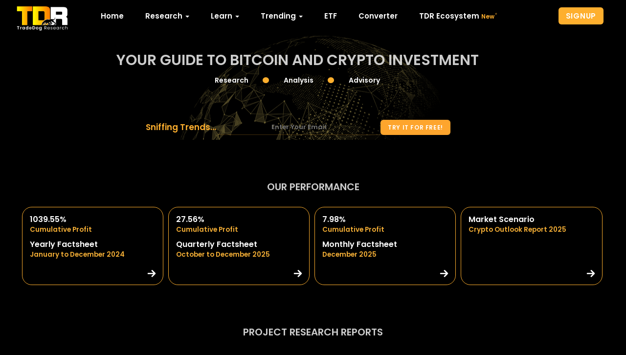

--- FILE ---
content_type: text/html; charset=UTF-8
request_url: https://tradedog.io/
body_size: 15819
content:

<!DOCTYPE html>
<html lang="en">


<head><meta charset="utf-8"><script>if(navigator.userAgent.match(/MSIE|Internet Explorer/i)||navigator.userAgent.match(/Trident\/7\..*?rv:11/i)){var href=document.location.href;if(!href.match(/[?&]nowprocket/)){if(href.indexOf("?")==-1){if(href.indexOf("#")==-1){document.location.href=href+"?nowprocket=1"}else{document.location.href=href.replace("#","?nowprocket=1#")}}else{if(href.indexOf("#")==-1){document.location.href=href+"&nowprocket=1"}else{document.location.href=href.replace("#","&nowprocket=1#")}}}}</script><script>class RocketLazyLoadScripts{constructor(){this.v="1.2.3",this.triggerEvents=["keydown","mousedown","mousemove","touchmove","touchstart","touchend","wheel"],this.userEventHandler=this._triggerListener.bind(this),this.touchStartHandler=this._onTouchStart.bind(this),this.touchMoveHandler=this._onTouchMove.bind(this),this.touchEndHandler=this._onTouchEnd.bind(this),this.clickHandler=this._onClick.bind(this),this.interceptedClicks=[],window.addEventListener("pageshow",t=>{this.persisted=t.persisted}),window.addEventListener("DOMContentLoaded",()=>{this._preconnect3rdParties()}),this.delayedScripts={normal:[],async:[],defer:[]},this.trash=[],this.allJQueries=[]}_addUserInteractionListener(t){if(document.hidden){t._triggerListener();return}this.triggerEvents.forEach(e=>window.addEventListener(e,t.userEventHandler,{passive:!0})),window.addEventListener("touchstart",t.touchStartHandler,{passive:!0}),window.addEventListener("mousedown",t.touchStartHandler),document.addEventListener("visibilitychange",t.userEventHandler)}_removeUserInteractionListener(){this.triggerEvents.forEach(t=>window.removeEventListener(t,this.userEventHandler,{passive:!0})),document.removeEventListener("visibilitychange",this.userEventHandler)}_onTouchStart(t){"HTML"!==t.target.tagName&&(window.addEventListener("touchend",this.touchEndHandler),window.addEventListener("mouseup",this.touchEndHandler),window.addEventListener("touchmove",this.touchMoveHandler,{passive:!0}),window.addEventListener("mousemove",this.touchMoveHandler),t.target.addEventListener("click",this.clickHandler),this._renameDOMAttribute(t.target,"onclick","rocket-onclick"),this._pendingClickStarted())}_onTouchMove(t){window.removeEventListener("touchend",this.touchEndHandler),window.removeEventListener("mouseup",this.touchEndHandler),window.removeEventListener("touchmove",this.touchMoveHandler,{passive:!0}),window.removeEventListener("mousemove",this.touchMoveHandler),t.target.removeEventListener("click",this.clickHandler),this._renameDOMAttribute(t.target,"rocket-onclick","onclick"),this._pendingClickFinished()}_onTouchEnd(t){window.removeEventListener("touchend",this.touchEndHandler),window.removeEventListener("mouseup",this.touchEndHandler),window.removeEventListener("touchmove",this.touchMoveHandler,{passive:!0}),window.removeEventListener("mousemove",this.touchMoveHandler)}_onClick(t){t.target.removeEventListener("click",this.clickHandler),this._renameDOMAttribute(t.target,"rocket-onclick","onclick"),this.interceptedClicks.push(t),t.preventDefault(),t.stopPropagation(),t.stopImmediatePropagation(),this._pendingClickFinished()}_replayClicks(){window.removeEventListener("touchstart",this.touchStartHandler,{passive:!0}),window.removeEventListener("mousedown",this.touchStartHandler),this.interceptedClicks.forEach(t=>{t.target.dispatchEvent(new MouseEvent("click",{view:t.view,bubbles:!0,cancelable:!0}))})}_waitForPendingClicks(){return new Promise(t=>{this._isClickPending?this._pendingClickFinished=t:t()})}_pendingClickStarted(){this._isClickPending=!0}_pendingClickFinished(){this._isClickPending=!1}_renameDOMAttribute(t,e,r){t.hasAttribute&&t.hasAttribute(e)&&(event.target.setAttribute(r,event.target.getAttribute(e)),event.target.removeAttribute(e))}_triggerListener(){this._removeUserInteractionListener(this),"loading"===document.readyState?document.addEventListener("DOMContentLoaded",this._loadEverythingNow.bind(this)):this._loadEverythingNow()}_preconnect3rdParties(){let t=[];document.querySelectorAll("script[type=rocketlazyloadscript]").forEach(e=>{if(e.hasAttribute("src")){let r=new URL(e.src).origin;r!==location.origin&&t.push({src:r,crossOrigin:e.crossOrigin||"module"===e.getAttribute("data-rocket-type")})}}),t=[...new Map(t.map(t=>[JSON.stringify(t),t])).values()],this._batchInjectResourceHints(t,"preconnect")}async _loadEverythingNow(){this.lastBreath=Date.now(),this._delayEventListeners(this),this._delayJQueryReady(this),this._handleDocumentWrite(),this._registerAllDelayedScripts(),this._preloadAllScripts(),await this._loadScriptsFromList(this.delayedScripts.normal),await this._loadScriptsFromList(this.delayedScripts.defer),await this._loadScriptsFromList(this.delayedScripts.async);try{await this._triggerDOMContentLoaded(),await this._triggerWindowLoad()}catch(t){console.error(t)}window.dispatchEvent(new Event("rocket-allScriptsLoaded")),this._waitForPendingClicks().then(()=>{this._replayClicks()}),this._emptyTrash()}_registerAllDelayedScripts(){document.querySelectorAll("script[type=rocketlazyloadscript]").forEach(t=>{t.hasAttribute("data-rocket-src")?t.hasAttribute("async")&&!1!==t.async?this.delayedScripts.async.push(t):t.hasAttribute("defer")&&!1!==t.defer||"module"===t.getAttribute("data-rocket-type")?this.delayedScripts.defer.push(t):this.delayedScripts.normal.push(t):this.delayedScripts.normal.push(t)})}async _transformScript(t){return new Promise((await this._littleBreath(),navigator.userAgent.indexOf("Firefox/")>0||""===navigator.vendor)?e=>{let r=document.createElement("script");[...t.attributes].forEach(t=>{let e=t.nodeName;"type"!==e&&("data-rocket-type"===e&&(e="type"),"data-rocket-src"===e&&(e="src"),r.setAttribute(e,t.nodeValue))}),t.text&&(r.text=t.text),r.hasAttribute("src")?(r.addEventListener("load",e),r.addEventListener("error",e)):(r.text=t.text,e());try{t.parentNode.replaceChild(r,t)}catch(i){e()}}:async e=>{function r(){t.setAttribute("data-rocket-status","failed"),e()}try{let i=t.getAttribute("data-rocket-type"),n=t.getAttribute("data-rocket-src");t.text,i?(t.type=i,t.removeAttribute("data-rocket-type")):t.removeAttribute("type"),t.addEventListener("load",function r(){t.setAttribute("data-rocket-status","executed"),e()}),t.addEventListener("error",r),n?(t.removeAttribute("data-rocket-src"),t.src=n):t.src="data:text/javascript;base64,"+window.btoa(unescape(encodeURIComponent(t.text)))}catch(s){r()}})}async _loadScriptsFromList(t){let e=t.shift();return e&&e.isConnected?(await this._transformScript(e),this._loadScriptsFromList(t)):Promise.resolve()}_preloadAllScripts(){this._batchInjectResourceHints([...this.delayedScripts.normal,...this.delayedScripts.defer,...this.delayedScripts.async],"preload")}_batchInjectResourceHints(t,e){var r=document.createDocumentFragment();t.forEach(t=>{let i=t.getAttribute&&t.getAttribute("data-rocket-src")||t.src;if(i){let n=document.createElement("link");n.href=i,n.rel=e,"preconnect"!==e&&(n.as="script"),t.getAttribute&&"module"===t.getAttribute("data-rocket-type")&&(n.crossOrigin=!0),t.crossOrigin&&(n.crossOrigin=t.crossOrigin),t.integrity&&(n.integrity=t.integrity),r.appendChild(n),this.trash.push(n)}}),document.head.appendChild(r)}_delayEventListeners(t){let e={};function r(t,r){!function t(r){!e[r]&&(e[r]={originalFunctions:{add:r.addEventListener,remove:r.removeEventListener},eventsToRewrite:[]},r.addEventListener=function(){arguments[0]=i(arguments[0]),e[r].originalFunctions.add.apply(r,arguments)},r.removeEventListener=function(){arguments[0]=i(arguments[0]),e[r].originalFunctions.remove.apply(r,arguments)});function i(t){return e[r].eventsToRewrite.indexOf(t)>=0?"rocket-"+t:t}}(t),e[t].eventsToRewrite.push(r)}function i(t,e){let r=t[e];Object.defineProperty(t,e,{get:()=>r||function(){},set(i){t["rocket"+e]=r=i}})}r(document,"DOMContentLoaded"),r(window,"DOMContentLoaded"),r(window,"load"),r(window,"pageshow"),r(document,"readystatechange"),i(document,"onreadystatechange"),i(window,"onload"),i(window,"onpageshow")}_delayJQueryReady(t){let e;function r(r){if(r&&r.fn&&!t.allJQueries.includes(r)){r.fn.ready=r.fn.init.prototype.ready=function(e){return t.domReadyFired?e.bind(document)(r):document.addEventListener("rocket-DOMContentLoaded",()=>e.bind(document)(r)),r([])};let i=r.fn.on;r.fn.on=r.fn.init.prototype.on=function(){if(this[0]===window){function t(t){return t.split(" ").map(t=>"load"===t||0===t.indexOf("load.")?"rocket-jquery-load":t).join(" ")}"string"==typeof arguments[0]||arguments[0]instanceof String?arguments[0]=t(arguments[0]):"object"==typeof arguments[0]&&Object.keys(arguments[0]).forEach(e=>{let r=arguments[0][e];delete arguments[0][e],arguments[0][t(e)]=r})}return i.apply(this,arguments),this},t.allJQueries.push(r)}e=r}r(window.jQuery),Object.defineProperty(window,"jQuery",{get:()=>e,set(t){r(t)}})}async _triggerDOMContentLoaded(){this.domReadyFired=!0,await this._littleBreath(),document.dispatchEvent(new Event("rocket-DOMContentLoaded")),await this._littleBreath(),window.dispatchEvent(new Event("rocket-DOMContentLoaded")),await this._littleBreath(),document.dispatchEvent(new Event("rocket-readystatechange")),await this._littleBreath(),document.rocketonreadystatechange&&document.rocketonreadystatechange()}async _triggerWindowLoad(){await this._littleBreath(),window.dispatchEvent(new Event("rocket-load")),await this._littleBreath(),window.rocketonload&&window.rocketonload(),await this._littleBreath(),this.allJQueries.forEach(t=>t(window).trigger("rocket-jquery-load")),await this._littleBreath();let t=new Event("rocket-pageshow");t.persisted=this.persisted,window.dispatchEvent(t),await this._littleBreath(),window.rocketonpageshow&&window.rocketonpageshow({persisted:this.persisted})}_handleDocumentWrite(){let t=new Map;document.write=document.writeln=function(e){let r=document.currentScript;r||console.error("WPRocket unable to document.write this: "+e);let i=document.createRange(),n=r.parentElement,s=t.get(r);void 0===s&&(s=r.nextSibling,t.set(r,s));let a=document.createDocumentFragment();i.setStart(a,0),a.appendChild(i.createContextualFragment(e)),n.insertBefore(a,s)}}async _littleBreath(){Date.now()-this.lastBreath>45&&(await this._requestAnimFrame(),this.lastBreath=Date.now())}async _requestAnimFrame(){return document.hidden?new Promise(t=>setTimeout(t)):new Promise(t=>requestAnimationFrame(t))}_emptyTrash(){this.trash.forEach(t=>t.remove())}static run(){let t=new RocketLazyLoadScripts;t._addUserInteractionListener(t)}}RocketLazyLoadScripts.run();</script>
  
  <meta http-equiv="X-UA-Compatible" content="IE=edge">
  <meta name="viewport" content="width=device-width, initial-scale=1">
  <link rel="icon" href="https://tradedog.io/wp-content/themes/verta/assets/img/favicon.png" type="assets/img/png" sizes="16x16">
  <title>TDR :: Your Guide to Bitcoin and Crypto Investment
</title>
  <meta name="description"
    content="TDR creates institutional-grade research reports helping users to sniff the market trends. We continuously assess, research, and test trade models using technical and fundamental analysis.">
  <meta name="keywords"
    content="TDR, crypto, Market, Experts, Options, MarketSpot, Future, High, Profitability, Return, capital, Machine, learning, technical, analysis, stable, profits, ML, Model, Profit, Booking, Liquidity, Risk, free, cryptocurrency, Bitcoin, Altcoin, Ethereum, trading, calls, signals, telegram, Channel, group, discord, twitter, automated, provider, best, platform">
  <meta name="robots" content="index,follow" />
  <link rel="canonical" href="https://tradedog.io/about/" />

  <!-- Bootstrap -->
   <link data-minify="1" rel="stylesheet" media="all" href="https://tradedog.io/wp-content/cache/min/1/ajax/libs/twitter-bootstrap/3.4.1/css/bootstrap.min.css?ver=1768396393" crossorigin="anonymous" referrerpolicy="no-referrer" async/> 
    <link data-minify="1" rel="stylesheet" media="all" href="https://tradedog.io/wp-content/cache/min/1/wp-content/themes/verta/assets/css/style.css?ver=1768396393" async>
  <link data-minify="1" rel="stylesheet" media="all" href="https://tradedog.io/wp-content/cache/min/1/ajax/libs/font-awesome/4.7.0/css/font-awesome.min.css?ver=1768396393" async>
 <script type="application/ld+json">
    {
      "@context" : "https://schema.org",
      "@type" : "WebSite",
      "name" : "TradeDog",
      "url" : "https://tradedog.io/"
    }
  </script>

    <!-- Google tag (gtag.js) -->
    <script async src="https://www.googletagmanager.com/gtag/js?id=G-SLHZSS2FF9"></script>
    <script>
      window.dataLayer = window.dataLayer || [];
      function gtag(){dataLayer.push(arguments);}
      gtag('js', new Date());
    
      gtag('config', 'G-SLHZSS2FF9');
    </script>

    <script type="application/ld+json">
    {
      "@context": "https://schema.org/",
      "@type": "WebSite",
      "name": "TradeDog",
      "url": "https://tradedog.io/",
      "potentialAction": {
        "@type": "SearchAction",
        "target": "{search_term_string}",
        "query-input": "required name=search_term_string"
      }
    }
    </script>
     <!-- Google Tag Manager -->
    <script>(function(w,d,s,l,i){w[l]=w[l]||[];w[l].push({'gtm.start':
      new Date().getTime(),event:'gtm.js'});var f=d.getElementsByTagName(s)[0],
      j=d.createElement(s),dl=l!='dataLayer'?'&l='+l:'';j.async=true;j.src=
      'https://www.googletagmanager.com/gtm.js?id='+i+dl;f.parentNode.insertBefore(j,f);
      })(window,document,'script','dataLayer','GTM-PNHWMM3');</script>
      <!-- End Google Tag Manager -->
      
      <!-- Facebook Meta Tags -->
 <meta property="og:url" content="https://tradedog.io">
  <meta property="og:type" content="website">
  <meta property="og:title" content="TDR :: Your Guide to Bitcoin and Crypto Investment">
  <meta property="og:description" content="TDR creates institutional-grade research reports helping users to sniff the market trends. We continuously assess, research, and test trade models using technical and fundamental analysis.">
  <meta property="og:image" content="http://tradedog.io/twitter-cover-page-13.jpg">

  <!-- Twitter Meta Tags -->
  <meta name="twitter:card" content="summary_large_image">
  <meta property="twitter:domain" content="https://tradedog.io">
  <meta property="twitter:url" content="https://tradedog.io">
  <meta name="twitter:title" content="TDR :: Your Guide to Bitcoin and Crypto Investment">
  <meta name="twitter:description" content="TDR creates institutional-grade research reports helping users to sniff the market trends. We continuously assess, research, and test trade models using technical and fundamental analysis.">
  <meta name="twitter:image" content="http://tradedog.io/twitter-cover-page-13.jpg">

      <script type="rocketlazyloadscript" data-minify="1" data-rocket-src="https://tradedog.io/wp-content/cache/min/1/sdks/OneSignalSDK.js?ver=1768396394" defer></script>
<script type="rocketlazyloadscript">
  window.OneSignal = window.OneSignal || [];
  OneSignal.push(function() {
    OneSignal.init({
      appId: "d8e900cd-d0b9-4042-a4c5-79b1cf0f7d6c",
      safari_web_id: "web.onesignal.auto.4ed285de-faf5-4c6c-a346-3ff91e5aded6",
      notifyButton: {
        enable: true,
      },
    });
  });
</script>
<script type="rocketlazyloadscript">window.addEventListener('DOMContentLoaded', function() {\/jquery(-migrate)?-?([0-9.]+)?(.min|.slim|.slim.min)?.js(\?(.*))?( |'|"|>)
js-(before|after)
(?:/wp-content/|/wp-includes/)(.*)});</script>




      
      <style>
          
          .mob-reports{margin-top:4% !important; }
          
          
             .navbar-default .navbar-nav>li>a, .cs-header__nav-inner>li>a{
              padding:22px
          }
.exploreWebsites p{
    text-align: center;
   font-size:13px !important;

}
.exploreWebsites p a{
    margin-left: 10px;
	font-size:13px !important;
}
.exploreWebsites{
  
    padding-top: 15px;
}
.px-3 {
    padding: 0 50px;
}
@media(max-width: 480px){
    .mob-reports{margin-top:20% !important; }
          
              .get-paper-btn {
    width: 100% !important;
          }
          .px-3 {
    padding: 0;
}
              
          }
      </style>
</head>

<body>
  <!-- Google Tag Manager (noscript) -->
  <noscript><iframe src="https://www.googletagmanager.com/ns.html?id=GTM-PNHWMM3" height="0" width="0"
      style="display:none;visibility:hidden"></iframe></noscript>
  <!-- End Google Tag Manager (noscript) -->
 <div> 
  
  
  <div class="container top-mar20">
  
    
    <nav class="navbar navbar-default" id="navbar">

      <div class="row">

          <!-- Brand and toggle get grouped for better mobile display -->

          <div class="navbar-header">

          <button type="button" class="navbar-toggle collapsed" data-toggle="collapse" data-target="#bs-example-navbar-collapse-1" aria-expanded="false" aria-label="close">

              <span class="sr-only">Toggle navigation</span>

              <span class="icon-bar"></span>

              <span class="icon-bar"></span>

              <span class="icon-bar"></span>

          </button>

          <a class="navbar-brand" href="?p=7" title="TDR" aria-label="logo"> 
              <picture>

              <source media="(max-width:650px)" srcset="https://tradedog.io/wp-content/themes/verta/assets/img/tradedog-logo-mob.png">

              <source media="(max-width:465px)" srcset="https://tradedog.io/wp-content/themes/verta/assets/img/tradedog-logo-mob.png">

              <img src="https://tradedog.io/wp-content/themes/verta/assets/img/tradedog-logo.png" width="62" height="40" alt="logo" style="width: 135px" loading="lazy">

          </picture>
          </a>

          </div>
          <!-- Collect the nav links, forms, and other content for toggling -->

          <div class="collapse navbar-collapse" id="bs-example-navbar-collapse-1">

          <ul class="nav navbar-nav">
			<li><a href="?p=7" title="Home">Home</a></li>
            <li class="dropdown">
              <a href="#" class="dropdown-toggle" data-toggle="dropdown" role="button" aria-haspopup="true" aria-expanded="false">Research <b class="caret"></b></a>                      

              <ul class=" dropdown-menu mega-menu">                              
                <div class="row custom-card" style="padding:5px 5px; margin:0px 2px;">
                  <div class="col-xs-12 px-0">     
                    <a href="?p=2416" title="Project Reports">         
                      <div class="card" >
                        <h5 style="font-weight:normal !important;"> Project Reports </h5> 
                      </div>
                    </a>
                  </div>
                  <div class="col-xs-12 px-0">    
                    <a href="?p=2419" title="Industry Watch">          
                      <div class="card">
                      <h5>Industry Watch</h5>
                      <!-- <p>Solving problems for tokens such as lack of liquidity and price manipulation by providing Arbitrage & Spread</p> -->
                      </div>     
                    </a>         
                  </div>
                  <div class="col-xs-12 px-0">    
                    <a href="?p=2433" title="Market Watch">          
                      <div class="card">
                          <h5>Market Watch</h5>
                          <!-- <p>Solving problems for tokens such as lack of liquidity and price manipulation by providing Arbitrage & Spread</p> -->
                      </div>      
                    </a>          
                  </div>       
                </div>            
              </ul>     
            </li>
<!--             <li class="dropdown">
                <a href="#" class="dropdown-toggle" data-toggle="dropdown">Advisory <b class="caret"></b></a>                      

                <ul class=" dropdown-menu mega-menu">            
                    
                    <div class="row custom-card">
                    <div class="col-sm-4 col-xs-12 pr-0">              
                    <div class="card">
                    <h5>Propositions</h5>
                    
                    </div>

                    </div>
                    <div class="col-sm-4 col-xs-12 pr-0">              
                    <div class="card">
                    <h5>Testimonial</h5>
                    
                    </div>              
                    </div>
                    <div class="col-sm-4 col-xs-12 pr-0">              
                        <div class="card">
                        <h5>Factsheets</h5>
                       
                        </div>                
                        </div>                        

                    </div>            
                </ul>     
            </li> -->
            <li class="dropdown">
                <a href="#" class="dropdown-toggle" data-toggle="dropdown">Learn <b class="caret"></b></a>                      

                <ul class=" dropdown-menu mega-menu">            
                    
                    <div class="row custom-card" style="padding:5px 5px; margin:0px 2px;">
                      <div class="col-xs-12 px-0">             
                        <a href="?p=2423" title="DeFi"> 
                          <div class="card">
                            <h5> DeFi</h5>
                            <!-- <p>Solving problems for tokens such as lack of liquidity and price manipulation by providing Arbitrage & Spread</p> -->
                          </div>
                        </a>
                      </div>
<!--                       <div class="col-xs-12">  
                        <a href="?p=2425" title="nft">             
                          <div class="card">
                            <h5>NFT</h5> 
                          </div> 
                        </a>             
                      </div> -->
                      <div class="col-xs-12 px-0">   
                        <a href="?p=2427" title=" Web 3.0">           
                          <div class="card">
                            <h5> Web 3.0</h5>
                            <!-- <p>Solving problems for tokens such as lack of liquidity and price manipulation by providing Arbitrage & Spread</p> -->
                          </div>       
                        </a>         
                      </div>
<!--                       <div class="col-xs-12">        
                        <a href="?p=2429" title="Metaverse">      
                          <div class="card">
                            <h5> Metaverse </h5>
                         
                          </div>    
                        </a>              
                      </div> -->
 
                      <div class="col-xs-12 px-0">  
                      <a href="?p=2431" title="Blockchain">            
                          <div class="card">
                            <h5> NFT & Metaverse </h5>
                            <!-- <p>Solving problems for tokens such as lack of liquidity and price manipulation by providing Arbitrage & Spread</p> -->
                          </div>    
                        </a>                  
                      </div>      

                    </div>
                
                </ul>              
            </li>
            <li class="dropdown">
                <a href="#" class="dropdown-toggle" data-toggle="dropdown">Trending <b class="caret"></b></a>                      

                <ul class=" dropdown-menu mega-menu">            
                    
                    <div class="row custom-card" style="padding:5px 5px; margin:0px 2px;">
                    <div class="col-xs-12 px-0">     
						 <a href="?p=3015" title="Bitcoin news">  
							<div class="card">
								<h5>Bitcoin news</h5>							
							</div>
						</a>

                    </div>
                    <div class="col-xs-12 px-0">        
						 <a href="?p=3012" title="Ethereum News">  
							<div class="card">
								<h5>Ethereum News</h5>

							</div>   
						</a>
                    </div>
                    <div class="col-xs-12 px-0">   
						 <a href="?p=3007" title="Altcoin News">  
							<div class="card">
								<h5>Altcoin News</h5> 
							</div>    
						</a>
                    </div>
                    
                    <div class="col-xs-12 px-0">  
						<a href="?p=3003" title="Funding Alerts"> 
							<div class="card">
								<h5>Funding Alerts </h5>
							</div>         
						</a>
                    </div>    
                    <div class="col-xs-12 px-0">    
							<a href="?p=2996" title="Hacks & scams">
								  <div class="card">
									 <h5>Hacks & scams</h5> 
								  </div>             
							</a>
                          </div> 
                    </div>              
                </ul>              
            </li>
            	<li><a href="?p=4897" title="ETF">ETF</a></li>
            	<li><a href="?p=9154" title="Converter">Converter</a></li>
            		<li><a href="?p=10326" title="TDR Ecosystem">TDR Ecosystem
            		<span class="stars">New
            		     <img src="https://tradedog.io/wp-content/themes/verta/assets/img/sparkle.png" alt="arrow" class="star-1"
                width="12px" height="12px" loading="lazy">
            		</span>
            		</a>
            	
            	 
            		</li>
            
          </ul>
            <ul class="nav navbar-nav navbar-right">
             <li><a href="https://login.tradedog.io/auth/all-signup" target="_blank" title="Sign-up" class="pr-2"><span class="ylo-btn-sm mob-btn">Signup</span></a></li>
          </ul>

          </div><!-- /.navbar-collapse -->

      </div><!-- /.container-fluid -->

    </nav>
  
    <!-- COPY QC WIDGET TAG AND SCRIPT BELOW -->
   
   
    <div style="clear:both;"></div>
    <!--<div class="side-logo" style="z-index: 1;">-->

    <!--  <a href="https://tde.fi/" title="tde.fi" target="_blank" rel="noopener noreferrer">-->
    <!--    <img src="https://tradedog.io/wp-content/themes/verta/assets/img/TDeFi-logoo.png" width="50" height="152" alt="side-logo"-->
    <!--      loading="lazy"></a>-->
    <!--</div>-->
    <div class="animation mob-reports">
        <!--<div align="center"  class="top-bar-reports mob-reports">-->
        <!--  <div class="marquee-parent">-->
        <!--    <div class="marquee-child">-->
        <!--      <a href="https://login.tradedog.io/dashboard/view-report/1650103874784d593cBYkLu0BY/2" target="_blank"> &#9672; Bridge Network- A super dApp for the multi-chain world </a>-->
        <!--      <a href="https://login.tradedog.io/dashboard/view-report/16523412130590gRE4FgQVn0nj/2" target="_blank"> &#9672; Loopring - A layer 2 protocol build on Ethereum </a> -->
        <!--      <a href="https://login.tradedog.io/dashboard/view-report/1651144373175T0ppPBu94IIFB/1" target="_blank"> &#9672; Harmony - A robust layer 1 blockchain network. </a>-->
            
        <!--    </div>-->
        <!--  </div>-->
        <!--</div>-->
<!--<script type="rocketlazyloadscript" defer data-rocket-src="https://www.livecoinwatch.com/static/lcw-widget.js"></script> <div class="livecoinwatch-widget-5" lcw-base="USD" lcw-color-tx="#fcb900" lcw-marquee-1="coins" lcw-marquee-2="none" lcw-marquee-items="10" ></div>-->
      <div align="center" class="row video-section  mob-top-mar40 mar-lft20"
        style="background: url(https://tradedog.io/wp-content/themes/verta/assets/img/bg3_new.png) top center no-repeat;">
        <div class="col-md-9 col-md-offset-1 col-sm-12 "  style="padding:10px;">
          <h2 class="ylo-bold-txt" >YOUR GUIDE TO BITCOIN AND CRYPTO INVESTMENT</h2>
          <div class="bull-points" style="align-items: center;
  justify-content: center;"  >
            <div >Research</div>
            <div class="bullelements">&bull;</div>
            <div>Analysis</div>
            <div class="bullelements">&bull;</div>
            <div>Advisory</div>

          </div><br>
          <!--<a href="https://login.tradedog.io" title="Get Started" target="_blank" rel="noopener noreferrer"-->
          <!--  class="ylo-btn-sm">Get Started</a>-->
          
             <div class="sub-form" style="align-items: center;
  justify-content: center; margin-top:50px; " >
            <div class="form-text01">Sniffing Trends...</div>
              <div id="mc_embed_signup">
                <form autocomplete="off" id="mc-embedded-subscribe-form" name="mc-embedded-subscribe-form"
                  class="validate" onsubmit="registerMail();return false" target="_blank" rel="noopener noreferrer"
                  novalidate>
                  <div class="form-block">
                    <input type="email" placeholder="Enter Your Email" onfocus="this.placeholder = ''"
                      onblur="this.placeholder = 'Enter Your Email'" value="" tabindex="0"
                      class="required email newsletter-email txtbox" id="mob-email">

                    <button id="mc-embedded-subscribe" class="button get-paper-btn" type="submit" aria-label="close">TRY IT FOR
                      FREE!</button>
                  </div>
                </form>
              </div>
            </div>
          </div>
        </div>
        <!--<div class="col-md-7 col-sm-12" data-aos="fade-down">-->
        <!--  <div class="video-ply-btn">-->
            <!--<div class="vpop video-play-button" data-type="youtube" data-id="PlZorA8rV34" data-autoplay='true'>  <span></span></div>-->
                           
        <!--    <video width="100%" autoplay="" loop="" muted="" playsinline="">-->
        <!--      <source src="https://tradedog.io/wp-content/themes/verta/assets/video/tradedog.mp4">-->
              <!--<source src="https://tradedog.io/wp-content/themes/verta/video/tradedog.ogg">-->
        <!--      Your browser does not support HTML video.-->
        <!--    </video>-->
        <!--  </div>-->
        <!--  <div class="sub-form">-->
        <!--    <div class="form-text01">Sniffing Trends...</div>-->
        <!--      <div id="mc_embed_signup">-->
        <!--        <form autocomplete="off" id="mc-embedded-subscribe-form" name="mc-embedded-subscribe-form"-->
        <!--          class="validate" onsubmit="registerMail();return false" target="_blank" rel="noopener noreferrer"-->
        <!--          novalidate>-->
        <!--          <div class="form-block">-->
        <!--            <input type="email" placeholder="Enter Your Email" onfocus="this.placeholder = ''"-->
        <!--              onblur="this.placeholder = 'Enter Your Email'" value="" tabindex="0"-->
        <!--              class="required email newsletter-email txtbox" id="mob-email">-->

        <!--            <button id="mc-embedded-subscribe" class="button get-paper-btn" type="submit" aria-label="close">TRY IT FOR-->
        <!--              FREE!</button>-->
        <!--          </div>-->
        <!--        </form>-->
        <!--      </div>-->
        <!--    </div>-->
        <!--  </div>-->
       <!--  </div>-->
     

      <div id="performance"></div>
       <div class="top-mar40">
        <div class="row" data-aos="fade-up">
          <h2 align="center" class="heading01" title="OUR PERFORMANCE">OUR PERFORMANCE</h2>
          <div class="performance-block">
            <a href="https://login.tradedog.io/dashboard/view-report/1736168312319ILQYDk9DnOMFe/2" target="_blank"
              class="performance-content">
              <p><b>1039.55%</b><br><small>Cumulative Profit</small></p>
              <p><span class="orng-txt"> Yearly Factsheet</span> <br><small>January to December 2024</small></p>
              <img src="https://tradedog.io/wp-content/themes/verta/assets/img/read-more-arrow.png" alt="arrow" class="readmore-arrow"
                width="25px" height="25px" loading="lazy">
            </a>
            <a href="https://login.tradedog.io/dashboard/view-report/1768385540240C2DAvk7hjmlCG/2" title="Read More"
              target="_blank" class="performance-content">
              <p><b>27.56%</b><br><small> Cumulative Profit</small></p>
              <p> <span class="orng-txt"> Quarterly Factsheet</span>
                <br><small>October to December 2025</small>
              </p>
              <img src="https://tradedog.io/wp-content/themes/verta/assets/img/read-more-arrow.png" alt="arrow" class="readmore-arrow"
                width="25px" height="25px" loading="lazy">
            </a> 
            <a href="https://login.tradedog.io/dashboard/view-report/1767789988062u3ekgtsU8pANP/2"
              title="Read More" target="_blank" class="performance-content ">
              <p><b>7.98%</b><br><small>
                  Cumulative Profit</small></p>
              <p><span class="orng-txt"> Monthly Factsheet </span><br><small>December  2025
                </small></p>
              <img src="https://tradedog.io/wp-content/themes/verta/assets/img/read-more-arrow.png" alt="arrow" class="readmore-arrow"
                width="25px" height="25px" loading="lazy">
            </a> 
            <a href="https://login.tradedog.io/dashboard/view-report/1736855427372Cit6Hk1CagEAY/2"
              title="Read More" target="_blank" class="performance-content">
              <p><b>Market Scenario</b><br><small>

                  Crypto Outlook Report 2025
                </small></p>
              <img src="https://tradedog.io/wp-content/themes/verta/assets/img/read-more-arrow.png" alt="arrow" class="readmore-arrow"
                width="25px" height="25px" loading="lazy">
            </a>
          </div>
        </div>
      </div>

      <div class="top-mar40" style="clear: left;">
        <diiv class="row" data-aos="fade-down">
          <h2 align="center" class="heading01" title="PROJECT RESEARCH REPORTS">PROJECT RESEARCH REPORTS</h2>
          <div class="performance-block">
            <!--<a href="https://login.tradedog.io/dashboard/view-report/1667561412578k6GjJHOU85BZ4/2" title="Read More"-->
            <!--  target="_blank" rel="noopener noreferrer" class="performance-content">-->
            <!--  <img src="https://tradedog.io/wp-content/themes/verta/assets/img/logo2white.png" alt="tdefi-logo" title="GameFi Q1 2022"-->
            <!--    class="logo-right" width="55px" height="37px" loading="lazy">-->
            <!--  <p><b> P2E Gameplay Unleashed </b><br><small> TD Insights-->
            <!--    </small></p>-->
            <!--  <img src="https://tradedog.io/wp-content/themes/verta/assets/img/read-more-arrow.png" alt="arrow" class="readmore-arrow"-->
            <!--    width="25px" height="25px" loading="lazy">-->

            <!--</a> -->
            <a href="https://login.tradedog.io/dashboard/view-report/1698934612656gq53gpeDO9I3v/2" title="Read More"
              target="_blank" rel="noopener noreferrer" class="performance-content">
              <img src="https://tradedog.io/wp-content/uploads/2023/11/rp.png" alt="RocketPool" title="RocketPool"
                class="logo-right" width="55px" height="37px" style="width: 25px;"  loading="lazy">
                <p>
              <b>ROCKETPOOL</b><br><small> In-Depth Report
              </small></p>  <p><span class="orng-txt">Advice</span><br><small>Buy</small></p>
              <img src="https://tradedog.io/wp-content/themes/verta/assets/img/read-more-arrow.png" alt="arrow" class="readmore-arrow"
                width="25px" height="25px" loading="lazy">
            </a>
            <a href="https://login.tradedog.io/dashboard/view-report/1710143688806sk12x1gJdka9I/2" title="Read More"
              target="_blank" rel="noopener noreferrer" class="performance-content">
              <img src="https://tradedog.io/wp-content/themes/verta/assets/img/ARB-01.png" alt="tdefi-logo" title="ARB"
                class="logo-right" width="55px" height="37px" style="width: 25px;" loading="lazy">
                <p>
              <b>ARBITRUM </b><br><small> In-Depth Report
              </small></p>  
              <p><span class="orng-txt">Advice</span><br><small>Buy & Hodl</small></p>
              <img src="https://tradedog.io/wp-content/themes/verta/assets/img/read-more-arrow.png" alt="arrow" class="readmore-arrow"
                width="25px" height="25px" loading="lazy">
            </a>
            <a href="https://login.tradedog.io/dashboard/view-report/1712229170813czvL1kDaw7Squ/2" title="Read More"
              target="_blank" rel="noopener noreferrer" class="performance-content">
              <img src="https://tradedog.io/wp-content/themes/verta/assets/img/tradedog-logo.png" width="55px" height="24px" alt="aqar-logo"
                title="GameFi" class="logo-right goons" loading="lazy">
              <p><b>GameFi Q1 2024 </b><br>
                <small>
                Sectoral Watch
                </small>
              </p>
              <!--<p><span class="orng-txt"> Advice</span><br><small>Buy</small></p>-->
              <img src="https://tradedog.io/wp-content/themes/verta/assets/img/read-more-arrow.png" width="25px" height="25px" alt="arrow"
                class="readmore-arrow" loading="lazy">
            </a>
            <!--[sc name="lite-report"][/sc]-->
            <a href="https://login.tradedog.io/dashboard/view-report/1733816390312FSX4F9gxvdIjd/2" title="Read More"
              target="_blank" rel="noopener noreferrer" class="performance-content">
              <img src="https://tradedog.io/wp-content/themes/verta/assets/img/Interlock_small.png" alt="Interlock" title="Interlock"
                class="logo-right"  width="87px" height="87px" loading="lazy" style="width:90px !important" >
              <p>
              <b>Interlock</b><br><small>Lite-Report
              </small></p>   
              <p><span class="orng-txt">Advice</span><br><small>Buy</small></p>
              <img src="https://tradedog.io/wp-content/themes/verta/assets/img/read-more-arrow.png" alt="arrow" class="readmore-arrow"
                width="25px" height="25px" loading="lazy">
            </a>
            <div></div>
            <div></div>
            <div></div>

          </div>
        </div>
      </div>

      <div class="row top-mar40 mob-space02" align="center" data-aos="flip-left">
        <a href="https://login.tradedog.io" title="Get Started" target="_blank" rel="noopener noreferrer" class="ylo-btn-sm">Get Started</a>
      </div>
      <div class="row top-mar40 mob-space02" align="center" data-aos="flip-left">
        <h2 align="center" class="heading01" title="PROJECT RESEARCH REPORTS">Our Offerings</h2>
        <hr class="y-line-pro">

        <div id="carousel1" class="carousel slide testimonial-style" data-ride="carousel">
          <!-- Indicators -->

          <!-- Wrapper for slides -->
          <div class="">
                       <div class="item row">
                <div class="col-md-6" data-aos="fade-up">
              <div class="px-3">
                <h2 class="heading02">Token Management</h2>
                <picture>
                  <source media="(max-width:650px)" srcset="https://tradedog.io/wp-content/themes/verta/assets/img/tdpro01-mob.png">
                  <source media="(max-width:465px)" srcset="https://tradedog.io/wp-content/themes/verta/assets/img/tdpro01-mob.png">
                  <img src="https://tradedog.io/wp-content/themes/verta/assets/img/tdpro01.png" width="100" height="101" alt="token"
                    title="TOKEN MANGEMENT" style="width:28%" loading="lazy">
                </picture>
                <p class="white-para">Solving problems for tokens such as lack of liquidity and price manipulation by
                  providing Arbitrage & Spread Management and customized Market Making to ensure fair price discoveries
                  across ecosystems and exchanges with efficient
                  risk hedging.
                </p>
              </div></div>
               <div class="col-md-6" data-aos="fade-up">
              <div class="px-3">
                <h2 class="heading02">Treasury Management</h2>
                <picture>
                  <source media="(max-width:650px)" srcset="https://tradedog.io/wp-content/themes/verta/assets/img/tdpro03-mob.png">
                  <source media="(max-width:465px)" srcset="https://tradedog.io/wp-content/themes/verta/assets/img/tdpro03-mob.png">
                  <img src="https://tradedog.io/wp-content/themes/verta/assets/img/tdpro03.png" width="100" height="101" alt="token"
                    title="Treasury Management"  style="width:28%" loading="lazy">
                </picture>
                <p class="white-para">
                  Benefit from the risk-averse nature of our financial professionals who manage investments and digital
                  assets to optimize liquidity and govern policies to mitigate operational and reputational risks.
                </p>
              </div>
              </div>
               <div class="col-md-6" data-aos="fade-up">
              <div class="px-3">
                <h2 class="heading02">Research and Advisory
                </h2>
                <picture>
                  <source media="(max-width:650px)" srcset="https://tradedog.io/wp-content/themes/verta/assets/img/tdpro02-mob.png">
                  <source media="(max-width:465px)" srcset="https://tradedog.io/wp-content/themes/verta/assets/img/tdpro02-mob.png">
                  <img src="https://tradedog.io/wp-content/themes/verta/assets/img/tdpro02.png" width="100" height="101" alt="research"
                    title="REASEARCH & ADVISORY" style="width:28%" loading="lazy">
                </picture>
                <p class="white-para">With data-driven market research and analysis, users never have to contemplate their
                  market decisions. With duly vetted crypto projects, analysis and experts' verdicts, users are empowered
                  by a comprehensive understanding of
                  the trends, price movements, opportunities and volumes using real-time research and market data.
                </p>
              </div>
              </div>
              
              
               <div class="col-md-6" data-aos="fade-up">
              <div class="px-3">
                <h2 class="heading02">TDR’s Ecosystem</h2>
                <picture>
                  <source media="(max-width:650px)" srcset="https://tradedog.io/wp-content/themes/verta/assets/img/tdpro03-mob.png">
                  <source media="(max-width:465px)" srcset="https://tradedog.io/wp-content/themes/verta/assets/img/tdpro03-mob.png">
                  <img src="https://tradedog.io/wp-content/themes/verta/assets/img/tdpro04.png" width="100" height="101" alt="token"
                    title="Treasury Management"  style="width:28%" loading="lazy">
                </picture>
                <p class="white-para">
              Discover the TDR ecosystem and its specialized contributions to Web3, blockchain, and AI. Each entity in the network prioritizes execution-driven strategies, founder-first support, and customer-centric products. Backed by deep market insights and a focus on tangible innovation, the TDR ecosystem delivers solutions that make a meaningful impact in today’s dynamic tech landscape. 

                </p>
              </div>
              </div>
            </div>
          </div>
        </div>

      </div>
      <hr class="y-line-pro" style="margin-top:40px;">


      <div id="excellence"></div>
      <div class="top-mar50 build-col">
        <div class="row">
          <div class="col-md-6 col-sm-6 col-md-push-6 col-sm-push-6" data-aos="fade-down">
            <div style="padding:3vw;">
              <h2 class="heading02">BUILD SUSTAINABLE CRYPTO WEALTH</h2>
              <p class="white-para">&bull; Custom investment strategies through your Risk Profiling and Investment
                Horizon. <br>&bull; Risk Hedged Investment recommendations. <br>&bull; Trade without worries or stress.
              </p> <br>
              <a href="https://login.tradedog.io" title="Get Started" target="_blank" rel="noopener noreferrer" class="ylo-btn-sm">Get Started</a>
            </div>
          </div>
          <div class="col-md-6 col-sm-6 col-md-pull-6 col-sm-pull-6" data-aos=" fade-up " >  
          <!-- <picture>-->

          <!--    <source media="(max-width:650px)" srcset="https://tradedog.io/wp-content/themes/verta/assets/img/td-1-mob.webp">-->

          <!--    <source media="(max-width:465px)" srcset="https://tradedog.io/wp-content/themes/verta/assets/img/td-1-mob.webp">-->

          <!--  <img src="https://tradedog.io/wp-content/themes/verta/assets/img/td-1.png "  width="522" height="294" title=" BUILD SUSTAINABLE CRYPTO WEALTH " alt=" BUILD SUSTAINABLE CRYPTO WEALTH " loading="lazy">-->

          <!--</picture>-->
            <img src="https://tradedog.io/wp-content/themes/verta/assets/img/td-1.png"  width="522" height="294" title=" BUILD SUSTAINABLE CRYPTO WEALTH " alt=" BUILD SUSTAINABLE CRYPTO WEALTH " loading="lazy">
          </div>
        </div>
        <div class=" row ">
          <div class=" col-md-6 col-sm-6 dot-line-bg "></div>

          <div class=" col-md-6 col-sm-6 "></div>
        </div>
        <div class="row ">
          <div class=" col-md-6 col-sm-6 " data-aos=" fade-down ">
            <div style=" padding:3vw; ">
              <h2 class=" heading02 ">TRADE ON DATA, NOT ON HYPE</h2>
              <p class=" white-para ">&bull; Daily trade alerts using Reinforced Machine Learning models and AI based
                market sentiment analysis.<br>&bull; In - Depth Investment Evaluation of projects. <br>&bull; Alerts for
                fake news and scam projects.</p> <br><a href=" https://login.tradedog.io " title=" Get Started "
                target=" _blank " rel=" noopener noreferrer " class=" ylo-btn-sm ">Get Started</a>
            </div>
          </div>
          <div class=" col-md-6 col-sm-6 " data-aos=" fade-up " >
                 <img src="https://tradedog.io/wp-content/themes/verta/assets/img/td-2.png"  width="522" height="294" title=" TRADE ON DATA, NOT ON HYPE " alt=" TRADE ON DATA, NOT ON HYPE" loading="lazy">

          
          </div>
        </div>
        <div class=" row ">
          <div class=" col-md-6 col-sm-6 dot-line-bg "></div>

          <div class=" col-md-6 col-sm-6 "></div>
        </div>

        <div class=" row ">      

          <div class=" col-md-6 col-sm-6 col-md-push-6 col-sm-push-6 " data-aos=" fade-down ">
            <div style=" padding:3vw; ">
              <h2 class=" heading02 ">MAKE INFORMED CRYPTO INVESTMENTS</h2>
              <p class=" white-para ">&bull; Regular e-mail updates on market movements. <br>&bull; Free institutional
                research reports to master complex/technical concepts.<br>&bull; Detailed analysis of crypto market news
                and trends.</p> <br><a href=" https://login.tradedog.io " title=" Get Started " target=" _blank "
                rel=" noopener noreferrer " class=" ylo-btn-sm ">Get Started</a>
            </div>
          </div>
          <div class=" col-md-6 col-sm-6 col-md-pull-6 col-sm-pull-6" data-aos=" fade-up " >
            <img src="https://tradedog.io/wp-content/themes/verta/assets/img/td-3.png" width="522" height="294" title=" MAKE INFORMED CRYPTO INVESTMENTS" alt="MAKE INFORMED CRYPTO INVESTMENTS" loading="lazy">

           
          </div>
        </div>

        <div class=" row ">
          <div class=" col-md-6 col-sm-6 dot-line-bg-bottm "></div>

          <div class=" col-md-6 col-sm-6"></div>
        </div>
      </div>
      <div class=" top-mar40 ">
        <h2 style="align-items: center;
  justify-content: center; display:flex" class="heading01 " title="TDR HELPS YOU TO "><span>TDR 
          HELPS YOU TO</h2>

        <div class="row top-mar20 " align="center">
          <div class="col-sm-4 col-md-4 col-sm-6" data-aos="flip-left ">
            <img src="https://tradedog.io/wp-content/themes/verta/assets/img/help-icon01.png " width="77 " height="90 " alt="icon "
              title="Decisions " style="width:22%" loading="lazy">
            <p class="white-para ">Make informed<br>
              decisions</p>
          </div>
          <div class="col-sm-4 col-md-4 col-sm-6" data-aos="flip-right ">
            <img src="https://tradedog.io/wp-content/themes/verta/assets/img/help-icon02.png " width="81 " height="90 " alt="icon "
              title="Portfolio " style="width:22%" loading="lazy">
            <p class="white-para ">Build a safe<br>
              portfolio</p>
          </div>
          <div class="col-sm-4 col-md-4 col-sm-6" data-aos="flip-left ">
            <img src="https://tradedog.io/wp-content/themes/verta/assets/img/help-icon03.png " width="81 " height="90 " alt="icon "
              title="Hedged Investments " style="width:22% " loading="lazy">
            <p class="white-para ">Make risk hedged<br>
              investments</p>
          </div>
        </div>

      </div>

      <div class="top-mar40 ">
        <h2 align="center" class="heading01 " title="PROJECT RESEARCH REPORTS ">Commendations</h2>
        <div class="item ">
          <div class="bg ">

            <div class="commendation " style="border:1px solid #d99a24; border-radius: 10px; ">
              <div class="row ">
                <div class="col-md-3 col-sm-12 text-center">
                  <img src="https://tradedog.io/wp-content/themes/verta/assets/img/como01.jpg" width="150" height="78" alt="drife" loading="lazy">
                </div>
                <div class="col-md-9 col-sm-12 ">
                  <p style="color:#fff; ">TDR is an institutional grade financial services firm structuring
                    products
                    using and putting resources into digital assets and aiding the new startups, similar to us to grow
                    exponentially. We are pleased with the straightforwardness and the reporting model of TDR and
                    the foundation that upholds the capacity for any asset, in any asset class, to turn into a digital
                    product.
                  </p>
                </div>
              </div>
            </div>
          </div>
        </div>
        
        <div align="center" class="top-mar20 " data-aos="flip-right ">
          <a href="https://login.tradedog.io/auth/all-signup " title="Try TDR " class="ylo-btn-sm " target="_blank " rel="noopener noreferrer ">Try TDR</a>
        </div>
      </div>

      <div class="top-mar40 " data-aos="fade-up ">
        <div class="row " align="center">
          <p class="white-para " align="center">Get regular market updates and access to informative newsletters for
            smart investors</p>
          <h3 style="color:#ccc; ">JOIN 5,00,000+ SUBSCRIBERS</h3>
          <div id="mc_embed_signup">
            <form style="max-width: 600px;" autocomplete="off" id="mc-embedded-subscribe-footer"
              name="mc-embedded-subscribe-form" class="validate" onsubmit="registerMail();return false"
              target="_blank" rel="noopener noreferrer" novalidate>
              <label id="mc_embed_signup_scroll"></label>
              <div class="mc-field-group">
                <div class="input-group">
                  <input type="email" style="color:#fff; border-radius: 3px;"
                    class="form-control required email footerinput iii" id="email2" value=" " tabindex="0"
                    placeholder="Enter your e-mail">
                  <div class="input-group-btn">
                    <button id="mc-embedded-subscribe" class="btn btn-default button footerbtnsignup" type="submit" aria-label="close">Let’s GO!</button>
                  </div>
                </div>
              </div>
            </form>

          </div>
        </div>

        <div id="social "></div>
        <div class="top-mar60 " data-aos="fade-down ">
          <div class="row " align="center">
            <h2 align="center " class="heading01 " title="CONNECT WITH US ">CONNECT WITH US</h2>
            <div class="social-icon-blocks ">
              <div>
                <a href="https://t.me/tradedog" title="Telegram " target="_blank " rel="noopener noreferrer ">
                
                  <picture>

                    <source media="(max-width:650px) " srcset="https://tradedog.io/wp-content/themes/verta/assets/img/telegram-mob.png ">

                    <source media="(max-width:465px) " srcset="https://tradedog.io/wp-content/themes/verta/assets/img/telegram-mob.png ">

                    <img src="https://tradedog.io/wp-content/themes/verta/assets/img/telegram.png " width="51 " height="51 " alt="icon "
                      title="telegram " loading="lazy">

                  </picture>
                </a>
              </div>
              <div>
                <a href="https://www.youtube.com/channel/UCtBBY1W-zC6xkcij76zY2rw/featured" title="Youtube "
                  target="_blank " rel="noopener noreferrer ">
                  <picture>

                    <source media="(max-width:650px) " srcset="https://tradedog.io/wp-content/themes/verta/assets/img/youtube-mob.png ">

                    <source media="(max-width:465px) " srcset="https://tradedog.io/wp-content/themes/verta/assets/img/youtube-mob.png ">

                    <img src="https://tradedog.io/wp-content/themes/verta/assets/img/youtube.png " width="51 " height="51 " alt="icon "
                      title="youtube " loading="lazy">

                  </picture>
                </a>
              </div>
              <div>
                <a href="https://twitter.com/TradedogCrypto" title="Twitter " target="_blank "
                  rel="noopener noreferrer ">
                  <picture>

                    <source media="(max-width:650px) " srcset="https://tradedog.io/wp-content/themes/verta/assets/img/twitter-mob.png ">

                    <source media="(max-width:465px) " srcset="https://tradedog.io/wp-content/themes/verta/assets/img/twitter-mob.png ">

                    <img src="https://tradedog.io/wp-content/themes/verta/assets/img/twitter.png " width="51 " height="51 " alt="icon "
                      title="twitter" loading="lazy">

                  </picture>
                </a>
              </div>
              <div>
                <a href="https://tradedog.medium.com/" title="Medium " target="_blank "
                  rel="noopener noreferrer ">
                    <picture>

                    <source media="(max-width:650px) " srcset="https://tradedog.io/wp-content/themes/verta/assets/img/medium-mob.png ">

                    <source media="(max-width:465px) " srcset="https://tradedog.io/wp-content/themes/verta/assets/img/medium-mob.png ">

                    <img src="https://tradedog.io/wp-content/themes/verta/assets/img/medium.png " width="51 " height="51 " alt="icon "
                      title="medium" loading="lazy">

                  </picture>
                </a>
              </div>
              <div>
                <a href="https://www.instagram.com/tradedog.io/" title="Instagram " target="_blank "
                  rel="noopener noreferrer ">
                  <picture>

                    <source media="(max-width:650px) " srcset="https://tradedog.io/wp-content/themes/verta/assets/img/instagram-mob.png ">

                    <source media="(max-width:465px) " srcset="https://tradedog.io/wp-content/themes/verta/assets/img/instagram-mob.png ">

                    <img src="https://tradedog.io/wp-content/themes/verta/assets/img/instagram.png " width="51 " height="51 " alt="icon "
                      title="Instagram ">

                  </picture>

                </a>
              </div>
              <div>
                <a href="https://www.facebook.com/TradeDOG1" title="Facebook " target="_blank "
                  rel="noopener noreferrer ">
                  <picture>

                    <source media="(max-width:650px) " srcset="https://tradedog.io/wp-content/themes/verta/assets/img/facebook-mob.png ">

                    <source media="(max-width:465px) " srcset="https://tradedog.io/wp-content/themes/verta/assets/img/facebook-mob.png ">

                    <img src="https://tradedog.io/wp-content/themes/verta/assets/img/facebook.png " width="51 " height="51 " alt="icon "
                      title="facebook ">

                  </picture>
                </a>
              </div>
              <div>
                <a href="https://www.linkedin.com/company/tradedogcrypto/" title="Linkedin " target="_blank "
                  rel="noopener noreferrer ">
                  <picture>

                    <source media="(max-width:650px) " srcset="https://tradedog.io/wp-content/themes/verta/assets/img/linkedin-mob.png ">

                    <source media="(max-width:465px) " srcset="https://tradedog.io/wp-content/themes/verta/assets/img/linkedin-mob.png ">

                    <img src="https://tradedog.io/wp-content/themes/verta/assets/img/linkedin.png " width="51 " height="51 " alt="icon "
                      title="linkedin ">

                  </picture>
                </a>
              </div>
            </div>
          </div>
        </div>

        <div class="top-mar40 " data-aos="fade-up ">
          <h2 align="center" class="heading01 " title="CONNECT WITH US ">As seen in</h2>
          <div class="row justify-content-center seen-in" align="center ">
                <div class="col-sm-1 p-0"></div>
                <div class="col-xs-6 col-sm-2">
                    <a href="https://cointelegraph.com/press-releases/bridge-network-is-launching-its-ido-on-tdx-launchpad" title="Cryptoknowmics "
                    target="_blank " rel="noopener noreferrer ">
                    <img src="https://tradedog.io/wp-content/themes/verta/assets/img/logo/cointeleraph.png" width="154 " height="31 " alt="logo "
                      title="Cryptoknowmics" loading="lazy">
                    </a>
                </div>
                <div class="col-xs-6 col-sm-2">
                  <a href="https://www.forbes.com/sites/lawrencewintermeyer/2022/09/08/web3-developers-can-thrive-in-the-bear-market-with-the-right-support-services/?sh=5bacf5661a1f" title="Flipboard " target="_blank "
                    rel="noopener noreferrer ">
                    <img src="https://tradedog.io/wp-content/themes/verta/assets/img/logo/forbes.png" width="154 " height="31 " alt="logo "
                      title="Flipboard" loading="lazy">
                  </a>
                </div>
                <div class="col-xs-6 col-sm-2">
                  <a href="https://finance.yahoo.com/news/tdefi-takes-center-stage-cryptohouse-190000518.html" title="Flipboard " target="_blank "
                    rel="noopener noreferrer ">
                    <img src="https://tradedog.io/wp-content/themes/verta/assets/img/logo/yahoo.png" width="154 " height="31 " alt="logo "
                      title="Flipboard" loading="lazy">
                  </a>
                </div>
                <div class="col-xs-6 col-sm-2">
                  <a href="https://www.nasdaq.com/videos/what-tdefi-is-doing-to-help-blockchain-startups-to-be-successful" title="Flipboard " target="_blank "
                    rel="noopener noreferrer ">
                    <img src="https://tradedog.io/wp-content/themes/verta/assets/img/logo/nasdaq.png" width="154 " height="31 " alt="logo "
                      title="Flipboard" loading="lazy">
                  </a>
                </div>
                <div class="col-xs-6 col-sm-2">
                  <a href="https://cryptomode.com/tradedog-group-makes-crypto-industry-a-safer-place-for-investors-startups/" title="Flipboard " target="_blank "
                    rel="noopener noreferrer ">
                    <img src="https://tradedog.io/wp-content/themes/verta/assets/img/logo/cryptomode.png" width="154 " height="31 " alt="logo "
                      title="Flipboard" loading="lazy">
                  </a>
                </div>
                <div class="col-sm-1 p-0"></div>
                <div class="col-xs-6 col-sm-2">
                  <a href="https://hackernoon.com/the-role-of-incubators-for-crypto-startups-an-interview-with-gaurav-dubey-of-tdefi" title="Flipboard " target="_blank "
                    rel="noopener noreferrer ">
                    <img src="https://tradedog.io/wp-content/themes/verta/assets/img/logo/hackernoon.png" width="154 " height="31 " alt="logo "
                      title="Flipboard" loading="lazy">
                  </a>
                </div>
                <div class="col-xs-6 col-sm-2">
                  <a href="https://techbullion.com/bizthon-proves-to-be-the-ultimate-business-solution-for-the-blockchain-space/" title="Flipboard " target="_blank "
                    rel="noopener noreferrer ">
                    <img src="https://tradedog.io/wp-content/themes/verta/assets/img/logo/techbulion.png" width="154 " height="31 " alt="logo "
                      title="Flipboard" loading="lazy">
                  </a>
                </div>
            
          </div>
        </div>

        <!-- Accordion wrapper -->
        <div id="faq"></div>
        <div class="top-mar70 faq" data-aos="fade-down ">
          <h2 align="left " class="heading02 " title="CONNECT WITH US ">FAQ</h2>
          <div class="row ">
            <div class="panel-group" id="accordion">
              <div class="panel panel-default">
                <div class="panel-heading">
                  <div class="panel-title">
                    <a class="accordion-toggle" data-toggle="collapse" data-parent="#accordion" href="#collapseOne">
                      HOW MANY TRADE ADVICES DO YOU PROVIDE PER DAY?
                    </a>
                  </div>
                </div>
                <div id="collapseOne" class="panel-collapse collapse">
                  <div class="panel-body">
                    Depending on market opportunities we provide up to 5-10 Advice per day (including bot and manual
                    Advice ) across all products.
                  </div>
                </div>
              </div>
              <div class="panel panel-default">
                <div class="panel-heading">
                  <div class="panel-title">
                    <a class="accordion-toggle" data-toggle="collapse" data-parent="#accordion" href="#collapseTwo">
                      ON WHAT BASIS ARE THE TRADE ADVICES BEING CREATED?
                    </a>
                  </div>
                </div>
                <div id="collapseTwo" class="panel-collapse collapse">
                  <div class="panel-body ">
                    Team of 6 experienced traders diligently do technical analysis, fed into our Machine learning
                    models
                    to extrapolate precise market movements.
                  </div>
                </div>
              </div>
              <div class="panel panel-default">
                <div class="panel-heading">
                  <div class="panel-title">
                    <a class="accordion-toggle" data-toggle="collapse" data-parent="#accordion" href="#collapseThree">
                      HOW TO USE YOUR TRADE ADVICES?
                    </a>
                  </div>
                </div>
                <div id="collapseThree" class="panel-collapse collapse">
                  <div class="panel-body">
                    Our premium calls will be mailed to the subscribers with entry, exit, stop loss, expert remarks
                    and
                    a few more details based on your subscriptions.<br><br>

                    -- Try to stick to the prices in the Trade Advices.<br>

                    -- Buy the pair in the given price range to attain the maximum profit in the trade if missed by a
                    certain range get entry depending on the risk/reward ration given in the Trade Advices.<br>

                    -- Target (1,2,3) – sell targets. The target you choose depends on your trading style. The first
                    target- less profit, less risk. Last target- more profit, more risks.<br>

                    STOP-LOSS – Highly recommend using stop loss. In the case of the market fall, it allows losing
                    2-5%.
                  </div>
                </div>
              </div>

              <div class="panel panel-default">
                <div class="panel-heading">
                  <div class="panel-title">
                    <a class="accordion-toggle" data-toggle="collapse" data-parent="#accordion" href="#collapseFour">
                      WHAT ELSE DO I NEED TO KNOW?
                    </a>
                  </div>
                </div>
                <div id="collapseFour" class="panel-collapse collapse">
                  <div class="panel-body">
                    Kindly note, our Advice is not meant to be professional investment advice and must be used at your
                    own risk. Cryptocurrency investment is a high market risk.<br><br>
                    TDR is not responsible for any direct, indirect or consequential losses as a result of the
                    use
                    of our trading Advice. Advice should be used in combination with your own risk strategies and
                    decisions.<br><br>

                  </div>
                </div>
              </div>
            </div>
          </div>
        </div>
      </div>
      </div></div>
       <div class="footer">
      <div class="container">
        <div class="row">

          <div class="col-xs-6 col-sm-3">
            <h2 title="Company">Company</h2>
            <ul>
              <li><a href="?p=10" title="About Us">About Us</a></li>            
              <li><a href="?p=12" title="Our expertise">Our expertise</a></li>
              <!--<li><a href="?p=6" title="Product & Services">Product & Services</a></li>-->
              <!--<li><a href="?p=6" title="Team">Team</a></li>-->
              <li><a href="?p=7/#faq" title="FAQs">FAQs</a></li>
              <!--<li><a href="?p=6" title="Contact Us">Contact Us</a></li>-->
            <li><a href="https://tradedog.io/privacy-policy/" target="_blank"  title="Privacy Policy">Privacy Policy</a></li>
            </ul>
          </div>
          <div class="col-xs-6 col-sm-3 col-sm-push-3 mob-ht ">
            <h2 title="Learn">Learn</h2>
            <ul>
              <li><a href="?p=2421" title="Blockckchain">Blockchain</a></li>            
              <li><a href="?p=2423" title="DeFi">DeFi</a></li>
              <li><a href="?p=2425" title="NFT">NFT</a></li>
              <li><a href="?p=2427" title="Web 3.0">Web 3.0</a></li>         
            </ul>
          </div>
          <div class="col-xs-6 col-sm-3 col-sm-pull-3">
            <h2 title="Crypto Research">Crypto Research</h2>
            <ul>
              <li><a href="?p=2416" title="Project Reviews" target="_blank" rel="noopener noreferrer">Project Reviews</a></li>
              <li><a href="?p=2419" title="Industry watch" target="_blank" rel="noopener noreferrer">Industry watch</a>
              </li>
              <li><a href="?p=6" title="IEO Reviews" target="_blank" rel="noopener noreferrer">IEO Reviews</a></li>
              <li><a href="?p=6" title="IDO Reviews" target="_blank" rel="noopener noreferrer">IDO Reviews</a></li>
              <li><a href="?p=6" title="Price Analysis" target="_blank" rel="noopener noreferrer">Price Analysis</a></li>
            </ul>
          </div>
        
          <div class="col-xs-6 col-sm-3">
            <h2 title="Resources">Resources</h2>
            <ul>
              <li><a href="?p=6" title="Guide to Bitcoin" >Guide to Bitcoin</a></li>
              <li><a href="?p=6" title="Guide to Decentraization" >Guide to Decentraization </a></li>
              <li><a href="?p=6" title="Guide to Daaps">Guide to Daaps</a></li>
              <li><a href="?p=6" title="Guide to Metaverse">Guide to Metaverse</a></li>
              <li><a href="?p=6" title="Guide to Blockchain Gaming">Guide to Blockchain Gaming</a></li>
            </ul>
          </div>

        </div>
        <hr class="hrst">
        <div class="row">
          <div class="col-md-3 col-sm-4 text-mob">
            <a target="_blank" rel="noopener noreferrer" aria-label="google-app" href="https://play.google.com/store/apps/details?id=io.tradedog" >
              <img title="TDR Android App" src="https://tradedog.io/wp-content/themes/verta/assets/img/android-app-logo.png" class="app-logo" width="90" height="28" loading="lazy" alt="TDR Android App">
            </a>
        
          </div>
          
           <div class="col-md-3 col-sm-4 col-md-push-6 col-sm-push-4">
               <ul class="social-icon-blocks navbar-right">
                   <li><a href="https://www.facebook.com/TradeDOG1" target="_blank" rel="noopener noreferrer" aria-label="facebook"><i class="fa fa-facebook" aria-hidden="true"></i></a></li>
                   <li><a href="https://twitter.com/TradedogCrypto" target="_blank" rel="noopener noreferrer" aria-label="twitter"><i class="fa fa-twitter" aria-hidden="true"></i></a></li>
                     <li><a href="https://www.linkedin.com/company/tradedogcrypto/" target="_blank" rel="noopener noreferrer" aria-label="linkedin"><i class="fa fa-linkedin" aria-hidden="true"></i></a></li>
               </ul>
            
          </div>
          <div class="col-md-6 col-sm-4  col-md-pull-3 col-sm-pull-4">
               <div class="exploreWebsites">
            <div class="row">
                <div class="col-sm-12" align="center">
                    <p align="center" style="color: #fff !important;">Explore<a style="color:#fff;margin-left:5px;" href="https://tradedoggroup.com/" target="_blank" rel="noopener noreferrer">TradeDog Group </a> :
                        <a style="color: #ffb02f !important; margin-left: 10px;
	margin-right: 10px;" href="https://tradedog.io/" target="_blank">TDR</a>|<a style="color: #ffb02f !important; margin-left: 10px;
	margin-right: 10px;" href="https://tde.fi/" target="_blank">TDeFi</a>|<a style="color: #ffb02f !important; margin-left: 10px;
	margin-right: 10px;" href="https://tdx.biz/" target="_blank">TDX</a>|<a style="color: #ffb02f !important;  margin-left: 10px;
	margin-right: 10px;" href="https://tdmm.io/" target="_blank">TDMM</a>|<a style="color: #ffb02f !important; margin-left: 10px;
	margin-right: 10px;" href="https://td.vc/" target="_blank">TDVC</a>
                    </p>
                </div>
            </div>
          </div>
            <p class="Copyright-txt">Copyrights © <span id="year"></span> Design & Developed by <a style="color:#FEAF2E !important;" target="_blank" rel="noopener noreferrer" aria-label="website" href="https://ith.tech/"> ITH Technologies</a></p>
          </div>
        </div>
      </div>

    </div>
    </div>
   


	<!-- <div id="video-popup-overlay"></div>-->

	<!--<div id="video-popup-container">-->
	<!--	<div id="video-popup-close" class="fade">&#10006;</div>-->
	<!--	<div id="video-popup-iframe-container">-->
	<!--		<iframe id="video-popup-iframe" src="" width="100%" height="100%" frameborder="0"></iframe>-->
	<!--	</div>-->
	<!--</div>-->
 
</div>

  <script data-minify="1" rel="preload" as="script" src="https://tradedog.io/wp-content/cache/min/1/jquery-1.12.4.min.js?ver=1768396394"
    crossorigin="anonymous" defer></script>
    <script type="rocketlazyloadscript" data-minify="1" rel="preload" data-rocket-src="https://tradedog.io/wp-content/cache/min/1/ajax/libs/twitter-bootstrap/3.4.1/js/bootstrap.min.js?ver=1768396394" crossorigin="anonymous" referrerpolicy="no-referrer" defer></script>
  
  <!--<script type="rocketlazyloadscript" data-rocket-type="text/javascript ">-->
	 <!--  $(".vpop").on('click', function(e) {-->
		<!--  e.preventDefault();-->
		<!--  $("#video-popup-overlay,#video-popup-iframe-container,#video-popup-container,#video-popup-close").show();-->

		<!--  var srchref='',autoplay='',id=$(this).data('id');-->
		<!--  if($(this).data('type') == 'vimeo') var srchref="//player.vimeo.com/video/";-->
		<!--  else if($(this).data('type') == 'youtube') var srchref="https://www.youtube.com/embed/";-->

		<!--  if($(this).data('autoplay') == true) autoplay = '?autoplay=1';-->

		<!--  $("#video-popup-iframe").attr('src', srchref+id+autoplay);-->

		<!--  $("#video-popup-iframe").on('load', function() {-->
		<!--	$("#video-popup-container").show();-->
		<!--  });-->
		<!--});-->

		<!--$("#video-popup-close, #video-popup-overlay").on('click', function(e) {-->
		<!--  $("#video-popup-iframe-container,#video-popup-container,#video-popup-close,#video-popup-overlay").hide();-->
		<!--  $("#video-popup-iframe").attr('src', '');-->
		<!--});-->
  <!-- </script>-->
 
  <!--Start of Tawk.to Script-->
  <script type="rocketlazyloadscript" data-rocket-type="text/javascript">
    var Tawk_API = Tawk_API || {}, Tawk_LoadStart = new Date();
    (function () {
      var s1 = document.createElement("script"), s0 = document.getElementsByTagName("script")[0];
      s1.async = true;
      s1.src = 'https://embed.tawk.to/5dc2a00fe4c2fa4b6bda437a/default';
      s1.charset = 'UTF-8';
      s1.setAttribute('crossorigin', '*');
      s0.parentNode.insertBefore(s1, s0);
    })();
  </script>
  <script data-minify="1" src="https://tradedog.io/wp-content/cache/min/1/wp-content/themes/verta/assets/js/scripts.js?ver=1768396394" defer></script>
  <!--End of Tawk.to Script-->
   <script type="rocketlazyloadscript">
        document.getElementById('year').textContent = new Date().getFullYear();
    </script>
 
</body>
 
</html>
<!-- This website is like a Rocket, isn't it? Performance optimized by WP Rocket. Learn more: https://wp-rocket.me - Debug: cached@1769021002 -->

--- FILE ---
content_type: text/css; charset=utf-8
request_url: https://tradedog.io/wp-content/cache/min/1/wp-content/themes/verta/assets/css/style.css?ver=1768396393
body_size: 10426
content:
@import url(https://fonts.googleapis.com/css2?family=Poppins:wght@600&display=swap);@media (min-width:1440px){.cs-container{max-width:96%}}.widget.block-6.widget_block .wp-container-11{display:none}.menu-item-2452{display:none}body{background:#000;font-family:'Poppins',sans-serif}h1,h2,h3,h4,h5,h6,.h1,.h2,.h3,.h4,.h5,.h6{font-family:'Poppins',sans-serif}.px-0{padding-left:0;padding-right:0}.has-text-align-center.blogs-heading{color:#fff;opacity:.8;font-weight:900;font-size:34px}.cs-sidebar-right .cs-content-area .pk-toc{display:none}#breadcrumbs span{font-size:12px}.cs-entry__header-grid .cs-entry__header-inner{grid-column-gap:0}.cs-entry__header-grid .cs-entry__header-info{background:#00000080;border-radius:6px 0 0 6px;padding:15px 24px;text-align:center;display:flex;justify-content:center}.cs-entry__header-info .cs-entry__title:not(:first-child){margin-top:0}span.breadcrumb_last{color:#fbab2e}.cs-entry__post-related .cs-entry__thumbnail{border-radius:8px}.cs-entry__post-related .cs-entry__title{font-size:15px;font-weight:400}.cs-entry__header-grid .cs-entry__header-info .cs-entry__share-buttons{display:none}img.attachment-csco-large.size-csco-large.wp-post-image{height:280px;min-height:100%;border-radius:0 6px 6px 0}.pk-social-links-template-nav .pk-social-links-link .pk-social-links-icon{font-size:2.125rem;margin-right:2px}.pk-social-links-item .pk-social-links-link{color:#858585}.cs-main-content .entry-content h2.has-text-align-center{position:relative;margin-top:6rem;margin-bottom:8rem}.entry-content strong{position:relative}.wp-block-table table{background:#efefef7d}.abr-reviews-posts .abr-post-thumbnail img{height:50px}.cs-entry__post-related .cs-entry__thumbnail img{height:185px}.cs-sidebar-right .cs-main-content{column-gap:25px}h5.pk-title.pk-toc-title.pk-font-block{font-size:25px;line-height:40px;color:#fbab2e;font-weight:600}.pk-toc ol li a{color:#fff;font-size:1.25rem}.pk-toc ol li ol li a{color:#c9c9c9}.pk-toc-title .pk-toc-btn-hide{font-size:18px;color:#fff}footer.cs-footer{display:none}.pk-toc a:hover{color:#feaf2e}.pk-toc>ol ol>li:before{left:-2px;top:1.5px}.pk-toc>ol>li:before{top:3px}.faq .row,.top-mar40 .row,.row.top-mar40{margin-left:0;margin-right:0}.pr-0{padding-right:0}.pr-2{padding-right:2rem!important}.my-10{margin-top:10px;margin-bottom:10px}.pk-toc>ol{-moz-column-count:1;column-count:1}.tag .cs-container.cs-content-area{padding-left:6rem}.tag .cs-content-area{width:89%;margin:auto}.tag .cs-content-area .cs-page__title{text-transform:capitalize}.abr-posts-template-reviews-1 .entry-title{font-size:14px;line-height:20px;font-weight:400}.entry-content p{opacity:.8;font-size:16px;font-weight:400;line-height:150%;font-family:'Poppins',sans-serif}.entry-content ol li{font-size:13px;font-weight:400;line-height:23px;font-family:'Poppins',sans-serif}.cnvs-block-posts .cs-entry__title{font-family:'Poppins',sans-serif}.cs-header{border-bottom:0}.cs-header__search-toggle .cs-icon,.cs-search__nav-form button i{font-size:22px}.cs-search__nav-form .cs-search__input{font-size:16px}.cs-search__posts .cs-entry__outer{padding:10px;text-align:center;align-items:center;border-radius:8px;width:98%}.cs-search__posts-wrapper .cs-entry__title{text-align:left;font-size:12px;font-weight:200;font-family:'Poppins',sans-serif}.cnvs-block-posts-layout-standard-type-1 .cs-entry__outer:hover,.cs-search__posts .cs-entry__outer:hover{box-shadow:rgb(0 0 0 / 48%) 0 1px 20px 0}.cs-entry__outer:hover .cs-overlay-ratio:not(.cs-ratio-original) .cs-overlay-background{-webkit-transform:scale3d(1.1,1.1,1);transform:scale3d(1.1,1.1,1)}.cs-overlay-ratio:not(.cs-ratio-original) .cs-overlay-background{transition:.75s ease-out;transform:scale(1)}.cs-entry__author-description{opacity:.8}.cs-entry__excerpt{font-size:13px;font-weight:400;font-family:'Poppins',sans-serif}.cs-main-content .qc-list-title-wrapper{padding-top:0}.cs-entry__title{font-size:2.25rem}.pk-share-buttons-after-post .pk-share-buttons-icon,.pk-share-buttons-post-header .pk-share-buttons-icon,.pk-share-buttons-metabar-post .pk-share-buttons-item .pk-share-buttons-icon{font-size:2.25rem}.cs-entry__header-info .cs-entry__title{font-size:30px;opacity:.8;line-height:55px}.cs-posts-area__list .cs-entry__thumbnail{flex:0 0 30%;max-width:30%}.cs-meta-author{font-size:10px}.cs-entry__post-meta .cs-meta-category .post-categories{font-size:12px}.cs-entry__author-meta{font-size:12px}.cs-entry__prev-next .cs-entry__title{font-size:22px}.cs-posts-area__main.cs-posts-area__list article .cs-entry__outer{width:90%;box-shadow:rgb(90 102 124 / 10%) 0 2px 10px 0;-webkit-transition:0.3s;background:linear-gradient(203deg,#4d361273,#000000 50%,#323232e3);padding:15px;border-radius:5px}.cs-entry__next .cs-entry__content{text-align:right}.cs-entry__next .cs-entry__content .cs-entry__post-meta{float:right}.wp-block-image figcaption{font-size:13px}.cs-footer__desc a{font-family:'Poppins',sans-serif;font-size:12px;font-weight:500;color:#FEAF2E}.cs-footer__col.cs-col-right{margin:auto;margin-bottom:0}.cs-posts-area__pagination .cs-load-more{padding:.5rem 2rem;width:auto;line-height:20px;font-size:12px;background:#fea52d;border-radius:6px;padding:6.75px 15px;color:#fff;font-weight:600;text-transform:uppercase;letter-spacing:.05em}.cs-entry__comments-show button,.form-submit input[type=submit]{padding:.5rem 2rem;width:auto;font-size:14px;line-height:1.42857143}.cs-posts-area__pagination .cs-load-more:hover,.cs-entry__comments-show button:hover,.form-submit input[type=submit]:hover{background:#fea52d;text-decoration:none;box-shadow:0 0 20px #000}.footer .cs-container{padding:0 .5rem}label{font-size:16px}.logged-in-as a{font-size:14px;color:#d93}span.required-field-message{font-size:14px}.comment-form .required{color:red;background:transparent}img{max-width:inherit;height:auto}.img-responsive{width:100%}.top-mar20{margin-top:2vw}.top-mar40{margin-top:5.1vw!important}.top-mar50{margin-top:8vw}.top-mar60{margin-top:8vw}.top-mar70{margin-top:10vw}.no-pegination .wp-pagenavi{display:none}body::-webkit-scrollbar{width:5px}.hr-orng-sty{background:#FEAF2E;height:2px;width:30%;margin:auto;border:0}body::-webkit-scrollbar-track{background:#000}body::-webkit-scrollbar-thumb{background-color:#d89503;border-radius:20px;border:1px solid #000}html{scroll-behavior:smooth}.cs-page__subtitle{font-size:12px}.cs-page__archive-count{font-size:11px;color:#fcac2e}.cs-site-inner{background:#191616b5}.home #main{background:#000}.home .cs-site-content{padding:0}.wth-100vw{width:100vw}.cs-site-content{padding:3rem 0}.cs-entry__post-related{margin-top:0;background:linear-gradient(204deg,#000000a1,#191616c7 50%,#000000ad);padding:4rem 2rem;width:95%;margin:auto}.navbar-default .navbar-collapse,.navbar-default .navbar-form{border-color:#e7e7e7}.navbar-default{background-color:transparent;border-color:transparent}.navbar-default .navbar-nav>li>a,.cs-header__nav-inner>li>a{color:#fff;font-weight:600;font-size:15px;font-family:'Poppins',sans-serif;padding:22px}.navbar-default .navbar-nav>li>a:focus,.navbar-default .navbar-nav>li>a:hover{color:#FEAF2E;background-color:transparent}.navbar-default .navbar-nav>li>a:active{color:#FEAF2E!important}.cs-header__nav-inner>li:hover>a>span:before{opacity:0}.cs-header__nav-inner .sub-menu>li:not(:first-child){border:0}.cs-header__nav-inner .sub-menu>li{border:0;float:left;width:100%;padding:0}.mega-menu{padding:5px 10px 10px 10px;width:165px;border-radius:0 0 10px 10px;margin-top:0;left:0!important;top:80%}.mega-menu:after{content:" ";position:absolute;left:43%;top:-11px;border-top:none;border-right:15px solid transparent;border-left:15px solid transparent;border-bottom:15px solid rgb(30,30,30)}.custom-card .col-sm-4{margin:0 0 10px}.custom-card .card{padding:8px 0;color:#fff;border-bottom:thin solid #9494942b;margin:0 8px;text-align:left}.author .cs-content-area{width:91%;margin:auto}.custom-card .card:hover,.cs-header__nav-inner .sub-menu>li a:hover{transition:transform 0.2s ease-in-out;transform:translateY(-.2rem) scale(1.0125);color:#fff}.custom-card .card h5,.custom-card .card h5 a{font-size:14px;color:#fff;margin:0;line-height:1.43}.custom-card .card p{font-size:12px;font-weight:400}.custom-card .card:hover h5{color:#feaf2e}.mega-menu li{padding:5px 0}ul.dropdown-menu.mega-menu,.cs-header__nav-inner>li.menu-item-has-children:not(.touch-device):hover>.sub-menu{right:auto;-webkit-transform:translate(-10%,0);-o-transform:translate(-10%,0);transform:translate(-10%,0);background:rgb(30,30,30);border-radius:0 0 10px 10px;border:1px solid rgba(0,0,0,.15);-webkit-box-shadow:0 6px 12px rgb(0 0 0 / 18%);box-shadow:0 6px 12px rgb(0 0 0 / 18%)}.cs-header__nav-inner>li.menu-item-has-children:not(.touch-device):hover>.sub-menu{padding:5px 10px 10px 10px;width:165px}ul.sub-menu:after{content:" ";position:absolute;left:40%;top:-11px;border-top:none;border-right:15px solid transparent;border-left:15px solid transparent;border-bottom:15px solid rgb(30,30,30);z-index:-1}.cs-header__nav-inner>li:not(:first-child){margin:0}.cs-header__nav-inner .sub-menu>li a{color:#fff;min-width:auto;font-size:14px;border-bottom:thin solid #9494942b;margin:0 8px;padding:8px 0px!important;display:block}.cs-header__nav-inner .sub-menu>li:hover a{color:#feaf2e}.mega-menu .nav-header{padding:0!important;margin-bottom:10px;display:inline-block;width:100%;border-bottom:1px solid #ddd}a.cs-header__button{font-size:15px;font-family:'Poppins',sans-serif;background:#FEAF2E;border-radius:6px;padding-top:7.5px;padding-bottom:7.5px;line-height:20px;color:#fff!important}.cs-header__button:hover{background:#fea52d;box-shadow:0 0 20px #fe7b28}.navbar .nav li.dropdown.open>.dropdown-toggle,.navbar .nav li.dropdown.active>.dropdown-toggle,.navbar .nav li.dropdown.open.active>.dropdown-toggle{background:inherit;color:#fff}.navbar .nav li.dropdown.open.active>.dropdown-toggle,.navbar .nav>li.dropdown>a:focus{background:inherit;color:inherit}.navbar .nav li.dropdown>a:hover .caret,.navbar .nav li.dropdown>a:focus .caret{border-bottom-color:#FEAF2E;border-top-color:#FEAF2E}.navbar .nav li.dropdown.open>.dropdown-toggle .caret,.navbar .nav li.dropdown.active>.dropdown-toggle .caret,.navbar .nav li.dropdown.open.active>.dropdown-toggle .caret{border-bottom-color:#333;border-top-color:#333}.navbar .nav>li>a,.mega-menu a{-webkit-transition:all 200ms ease;-moz-transition:all 200ms ease;-ms-transition:all 200ms ease;-o-transition:all 200ms ease;transition:all 200ms ease;-webkit-backface-visibility:hidden;-webkit-transform:translateZ(0)}.ylo-btn-sm{background:#FEAF2E;border-radius:6px;padding:6.75px 15px;color:#fff;font-weight:600;text-transform:uppercase;letter-spacing:.05em;text-shadow:2px 2px 2px 2px #000}.ylo-btn-sm:hover{background:#fea52d;color:#fff;text-decoration:none;box-shadow:0 0 20px #fe7b28}.ylo-btn-sm:visited,.ylo-btn-sm:focus{background:#fea52d;color:#fff!important;text-decoration:none!important}.ylo-bold-txt{color:#fff;opacity:.8;line-height:40px;font-weight:700;font-family:'Poppins',sans-serif}.bull-points{display:flex;flex-direction:row;color:#fff;text-align:center}.bullelements{font-size:45px;color:#FEAF2E;font-weight:400;line-height:22px;padding-right:25px;padding-left:25px}.sub-form{display:flex}input[type="email"]{font-size:13px}.sub-form input[type="email"]{width:26vw!important;text-align:center;color:#FFF;padding:5px;border:0;border-bottom:1px rgba(255,176,47,.26) solid;background:transparent}.sub-form input[type="email"]:focus{border:0}.form-text01{font-size:17px;color:#FEAF2E;font-family:'Poppins',sans-serif;flex-basis:150px}.form-block{flex-basis:300px;display:flex}.gif-video{width:85%}input:focus{outline:none ! important;box-shadow:0 1px 0 #FEAF2E}.get-paper-btn{font-family:'Poppins',sans-serif;font-size:12px;background:#fea52d;border-radius:6px;padding:6.75px 15px;color:#fff;font-weight:600;text-transform:uppercase;letter-spacing:.05em;border:0}.get-paper-btn:hover{box-shadow:0 0 9px #fe7b28}.modal-dialog{position:absolute;top:45%!important;transform:translate(0,-50%)!important;-ms-transform:translate(0,-50%)!important;-webkit-transform:translate(0,-50%)!important;margin:auto 5%;width:90%;height:80%}.modal-content{min-height:100%;position:absolute;top:0;bottom:0;left:0;right:0;box-shadow:0 5px 15px rgb(84 84 84 / 50%)}.modal-body{position:absolute;top:45px;bottom:45px;left:0;right:0;overflow-y:auto}.modal-footer{position:absolute;bottom:0;left:0;right:0}.modal-dialog{max-width:800px;margin:30px auto;left:0;right:0}.modal-dialog.modal-lg{max-width:100%;width:95%;position:absolute;width:98%;left:0;right:0}.modal-body{position:relative;padding:0}#yt-player.modal-body{height:410px;border-radius:10px}.modal-content{height:auto;width:100%;margin:auto;background:#000;position:relative;border-radius:16px;min-height:auto;background:transparent;border:0;padding:0}.p-0{padding:0!important}.navbar .nav>li.dropdown>a:focus{color:#FEAF2E}@media (min-width:576px){.modal-dialog-centered{min-height:calc(100% - (1.75rem * 2))}}@media (min-width:768px){.navbar-nav{margin-left:1.75rem}.build-col .row{display:flex;align-items:center;margin-bottom:3rem;margin-top:3rem}}.modal-dialog-centered{display:-webkit-box;display:-ms-flexbox;display:flex;-webkit-box-align:center;-ms-flex-align:center;align-items:center;min-height:calc(100% - (0.5rem * 2))}.modal-body ul{padding-left:1rem}.modal-body{position:relative;padding:0}.modal-content.abt-modal{width:94%;margin:auto;padding:2rem 2.5rem;background:#000;box-shadow:rgb(100 100 111 / 20%) 0 0 40px 30px;position:relative;border-radius:16px;min-height:auto}.required{background:#f90}.arrow-left{width:0;height:0;border-top:60px solid transparent;border-bottom:60px solid transparent;border-left:60px solid green}#video-popup-container{display:none;position:fixed;z-index:996;width:62.75%;left:0%;right:0;top:16%;margin:auto}#video-popup-close{cursor:pointer;position:absolute;right:0;top:0;z-index:998;text-align:center;opacity:100!important;border-radius:0 10px 0 0;width:35px;height:35px;background-color:#FEAF2E;font-size:25px;color:#000;font-weight:700}#video-popup-iframe-container{position:absolute;z-index:997;width:100%}#video-popup-iframe{z-index:999;position:absolute;width:100%;height:100%;height:410px;left:0;top:0;background-color:#000;border-radius:10px}#video-popup-overlay{display:none;position:fixed;z-index:995;top:0;background-color:#000;opacity:.8;width:100%;height:100%}#video-popup-close:hover{color:#fff}.video-ply-btn{position:relative}.video-ply-btn>span{font-size:40px;color:#fff;background:#f2ad35;width:50px;border-radius:50%;height:50px;position:absolute;left:50%;top:60%;transform:translate(-50%,-50%);cursor:pointer}.video-play-button{position:absolute;z-index:10;top:60%;left:50%;-webkit-transform:translateX(-50%) translateY(-50%);transform:translateX(-50%) translateY(-50%);box-sizing:content-box;display:block;width:22px;height:34px;border-radius:50%;padding:5px 15px 13px 23px;cursor:pointer}.video-play-button:before{content:"";position:absolute;z-index:0;left:50%;top:47%;-webkit-transform:translateX(-50%) translateY(-50%);transform:translateX(-50%) translateY(-50%);display:block;width:80px;height:80px;background:#f8ef8d;border-radius:50%;-webkit-animation:pulse-border 1.5s ease-out infinite;animation:pulse-border 1.5s ease-out infinite}.video-play-button:after{content:"";position:absolute;z-index:1;left:50%;top:47%;-webkit-transform:translateX(-50%) translateY(-50%);transform:translateX(-50%) translateY(-50%);display:block;width:60px;height:60px;background:#f2ad35;border-radius:50%;-webkit-transition:all .2s;transition:all .2s}.video-play-button:hover:after{background-color:#f2ad35}.video-play-button img{position:relative;z-index:3;max-width:100%;width:auto;height:auto}.video-play-button span{display:block;position:relative;z-index:3;width:0;height:0;border-left:25px solid #fff;border-top:17px solid transparent;border-bottom:17px solid transparent}@-webkit-keyframes pulse-border{0%{-webkit-transform:translateX(-50%) translateY(-50%) translateZ(0) scale(1);transform:translateX(-50%) translateY(-50%) translateZ(0) scale(1);opacity:1}100%{-webkit-transform:translateX(-50%) translateY(-50%) translateZ(0) scale(1.5);transform:translateX(-50%) translateY(-50%) translateZ(0) scale(1.5);opacity:0}}@keyframes pulse-border{0%{-webkit-transform:translateX(-50%) translateY(-50%) translateZ(0) scale(1);transform:translateX(-50%) translateY(-50%) translateZ(0) scale(1);opacity:1}100%{-webkit-transform:translateX(-50%) translateY(-50%) translateZ(0) scale(1.5);transform:translateX(-50%) translateY(-50%) translateZ(0) scale(1.5);opacity:0}}.performance-block{display:flex;flex-direction:row}.heading01{font-size:20px;opacity:.8;font-family:'Poppins',sans-serif;color:#fff;font-weight:700;text-transform:uppercase;padding-bottom:20px}.heading01 span{font-weight:100}.heading02{font-size:20px;font-family:'Poppins',sans-serif;color:#FEAF2E;font-weight:700;padding-bottom:20px}.performance-block>.performance-content{min-width:24.3%;padding:15px;position:relative;color:#fff;min-height:160px;border:1px solid #FEAF2E;border-radius:20PX;margin-right:10px}.performance-block>.performance-content>p{font-size:16px;line-height:20px}.performance-block>.performance-content>p b{color:#fff}.performance-block>.performance-content>p small{color:#f2ad35}.readmore-arrow{float:right;width:25px;position:absolute;bottom:10px;right:10px}.readmore-arrow:hover{cursor:pointer}.performance-block>.performance-content>.logo-right{float:right;width:55px;position:absolute;top:10px;right:10px}.orng-txt{color:#fff}.app-logo{width:7vw;float:right}.heading02{font-size:20px;font-weight:700;font-family:'Poppins',sans-serif;color:#FEAF2E}.cs-site-content .cs-entry__header.cs-entry__header-grid{width:93.5%;margin:auto;padding-top:4rem;padding-bottom:3rem}.cs-entry__tags ul a,.cs-search__tags ul a{border-radius:5px;border:1px solid #FEAF2E;color:#f2ad35;font-size:11px}.cs-entry__tags ul a:hover,.cs-search__tags ul a:hover{border:1px solid #FEAF2E;background:#f2ad35}.cs-entry__prev-next-arrow{background:#FEAF2E}.cs-entry__prev-next-link:hover~.cs-entry__prev-next-label .cs-entry__prev-next-arrow{background-color:#141111;color:#fff;box-shadow:0 0 11px #f97b2bdb;opacity:90%}@media only screen and (min-width:768px){.dropdown:hover .dropdown-menu{display:block}}@media (min-width:800px){.px-5{padding-left:5rem;padding-right:5rem}}@media (min-width:1200px){.cs-container{max-width:1230px}.container{width:1220px}}.white-para{color:#fff;opacity:.8}.dot-line-bg{background:url(../../../../../../../../themes/verta/assets/img/dot-line.png) repeat-y right top;height:100px}.dot-line-bg-bottm{background:url(../../../../../../../../themes/verta/assets/img/dot-line-bottom.png) repeat-y right top;height:100px}.form-control{color:#858585;background-color:#000;background-image:none;border:1px solid #FEAF2E;font-size:12px;font-family:'Poppins',sans-serif}.btn-default{color:#fff;background-color:#FEAF2E;border-color:#ccc;border:0px!important;font-family:'Poppins',sans-serif;font-size:13px}.btn-default{color:#333;background-color:#fff;border-color:#ccc}.btn{padding:8px 20px}.btn-default:hover,.btn-default:focus,.btn-default:active,.btn-default.active{color:#fff;background-color:#ff943c}.social-icon-blocks{display:flex;align-items:center;justify-content:center}.social-icon-blocks>div{width:100px}.social-icon-blocks>div img{width:4vw;border-radius:30px;transition:all 0.3s ease}.social-icon-blocks>div img:hover{border-radius:30px;-webkit-transform:scale3d(1.1,1.1,1);transform:scale3d(1.2,1.2,1);opacity:90%}.media-icon-blocks{display:flex;align-items:center;justify-content:center}.media-icon-blocks>div{width:250px}.media-icon-blocks>div img{width:12vw}.media-icon-blocks>div img:hover{opacity:80%}.panel-heading .accordion-toggle:after{font-family:'Glyphicons Halflings';content:"\e252";float:right;color:#FEAF2E}.panel-heading .accordion-toggle.collapsed:after{content:"\e250"}.panel-group .panel{margin-bottom:10px;border-radius:10px;background:#000;border-color:#FEAF2E}.panel-default>.panel-heading{color:#fff;background-color:transparent;border-color:#FEAF2E}.panel-group .panel-heading+.panel-collapse>.list-group,.panel-group .panel-heading+.panel-collapse>.panel-body{border-top:1px solid #FEAF2E}.panel-body{padding:15px;font-family:'Poppins',sans-serif;font-size:12px;color:#cac5c5}.panel-title{font-weight:500;line-height:1.1}.panel-title>.small,.panel-title>.small>a,.panel-title>a,.panel-title>small,.panel-title>small>a{color:inherit;text-decoration:none;display:block}.panel-title a:hover{color:#FEAF2E}.inner-txt{font-family:'Poppins',sans-serif;font-size:14px;font-weight:400;color:#ccc;text-align:justify}.box-border .inner-txt,.abt-modal .inner-txt{font-size:13px;letter-spacing:-.25px}.abt-txt{font-family:'Poppins',sans-serif;font-size:16px;line-height:25px;font-weight:400;color:#ccc;text-align:justify}a.anncho-txt{color:#FEAF2E}.bor-bot-grey{border-bottom:1px solid #999}.top-mar50.about-mob,.top-mar70.faq{margin-bottom:6rem}.pk-scroll-to-top.pk-active{bottom:4rem}.footer .row{margin-left:0;margin-right:0}.footer{background:#101010;width:100%;padding:50px 0 15px;padding-bottom:4rem}.footer ul.social-icon-blocks li{margin-right:10px;width:35px;height:35px;border:1px solid #fff;border-radius:50%;text-align:center;line-height:35px}.footer ul.social-icon-blocks li a{font-size:20px}.footer ul.social-icon-blocks li a:hover{padding-left:0}.footer h2{font-family:'Poppins',sans-serif;font-size:18px;font-weight:500;color:#fff;opacity:.8}.footer ul{margin:0;padding:0;list-style:none}.footer ul li{font-family:'Poppins',sans-serif;font-size:12px;font-weight:400;color:#fff;line-height:30px}.footer ul li a{opacity:.8;font-size:12px;font-weight:400;transition:.25s ease-out;color:#fff}.footer ul li a:hover{color:#FEAF2E;padding-left:4px}.hrst{height:1px;border:0;background:#3d3d3d;margin-top:50px!important}.footer-txt{font-family:'Poppins',sans-serif;font-size:13px;font-weight:500;color:#fff;padding-left:50px}.Copyright-txt{font-family:'Poppins',sans-serif;font-size:12px;font-weight:500;color:#FEAF2E;text-align:center}.Copyright-txt a{font-size:12px!important}.navbar-default .navbar-toggle{border-color:#fff;z-index:1000!important}.navbar-default .navbar-toggle .icon-bar{background-color:#fff}.navbar-default .navbar-toggle:focus,.navbar-default .navbar-toggle:hover{background-color:#000;border-color:#fff}.modal-body{top:0;overflow:hidden}.modal-header{border:0;text-align:center;color:#fff;padding:0}.modal-header .close{margin-top:-1rem;margin-right:-1rem;background:transparent;color:#FEAF2E;text-shadow:0 0 #000;border:1px solid #FEAF2E;font-weight:500;font-size:35px;width:35px;height:35px}.modal-header .close:hover{background:#FEAF2E;color:#000}button.close{opacity:100!important;border-radius:50%;width:40px;height:40px;background-color:#FEAF2E;font-size:30px;float:right!important;z-index:100}#navbar{background:#000;position:fixed;top:0;width:1230px;z-index:100;display:block;transition:top 0.3s;margin-left:-20px}.navbar-brand{padding:14px 10px 4px}.navbar-brand img{width:135px!important;margin-top:-6px}.bg_load{position:fixed;left:0;top:0;width:100%;height:100%;background:#000;z-index:101}.wrapper{position:fixed;top:50%;left:50%;transform:translate(-50%,-50%);z-index:102}.loading-img{position:fixed;top:50%;left:50%;transform:translate(-50%,-50%);margin-bottom:20px;height:auto}.side-logo{top:60%;right:0%;position:fixed}.side-logo img{height:9vw;z-index:100!important;width:auto}.side-logo img:hover{opacity:80%}.lds-ellipsis{display:inline-block;position:relative;width:80px;height:80px}.lds-ellipsis div{position:absolute;top:83px;width:10px;height:10px;border-radius:50%;background:#feaf2e;animation-timing-function:cubic-bezier(0,1,1,0)}.lds-ellipsis div:nth-child(1){left:8px;animation:lds-ellipsis1 0.6s infinite}.lds-ellipsis div:nth-child(2){left:8px;animation:lds-ellipsis2 0.6s infinite}.lds-ellipsis div:nth-child(3){left:32px;animation:lds-ellipsis2 0.6s infinite}.lds-ellipsis div:nth-child(4){left:56px;animation:lds-ellipsis3 0.6s infinite}@keyframes lds-ellipsis1{0%{transform:scale(0)}100%{transform:scale(1)}}@keyframes lds-ellipsis3{0%{transform:scale(1)}100%{transform:scale(0)}}@keyframes lds-ellipsis2{0%{transform:translate(0,0)}100%{transform:translate(24px,0)}}.space-rgt{margin-right:3%}#scrollToTopBtn{background-color:#000;border:none;border-radius:50%;color:#fff;cursor:pointer;font-size:16px;line-height:48px;width:48px}.navbar-default .navbar-collapse,.navbar-default .navbar-form{padding:0 30px}.img-round-orng{margin-bottom:10px;border:1px solid #333;border-radius:50%;padding:10px;margin-right:auto;margin-left:auto}.y-line-pro{height:1px;border:0;background:#d99a24}a.ylo-btn-sm-txt{color:#d99a24!important;text-decoration:underline}.commendation{border:1px solid #d99a24;border-radius:10px;padding:30px 30px 20px;width:70%;margin:auto}.commendation p{opacity:.8;color:#fff}.commendation h3{text-align:center;display:flex;align-items:center;flex-direction:column;justify-content:center;height:20vh;font-size:33px}.slick .item .bg{transition:.3s;opacity:.2;-webkit-transform:scale3d(.8,.8,1);transform:scale3d(.8,.8,1);transition:all 0.3s ease-in-out}.slick .slick-list{padding:20px 0!important}.slick .slick-center .bg{opacity:1;-webkit-transform:scale3d(1,1,1);transform:scale3d(1,1,1)}.slick-slide{outline:none}.slick-prev,.slick-next{position:absolute;top:50%;z-index:1;background:none;border:navajowhite;color:#e9a02a;font-size:20px;opacity:.2}.slick-prev{left:0}.slick-next{right:0}.carousel-bg{background-color:none;margin-top:40px;margin-bottom:40px}.quote-image{margin-left:auto;margin-right:auto;margin-bottom:auto;padding-top:60px;width:80px}.testimonial-style .testimonial-caption-style{font-weight:400;font-size:24px;color:#354052;line-height:30px;bottom:40%;text-shadow:none;top:10%}.testimonial-style .testimonial-authors{font-weight:700;font-size:20px;color:#354052;line-height:30px;margin-top:40px}.testimonial-style .carousel-inner>.item{padding-top:auto;padding-bottom:auto;height:360px}.testimonial-style .carousel-control.left{background:none;box-shadow:none;text-shadow:none}.testimonial-style .carousel-control.right{background:none;box-shadow:none;text-shadow:none}.testimonial-style .carousel-control{color:#354052}.testimonial-style .carousel-control:hover{color:#354052;text-decoration:none;transition:background-color 1s ease}.testimonial-style .carousel-indicators .active{background-color:#fff;width:14px;height:14px;transition:background 1s cubic-bezier(.22,.61,.36,1)}.testimonial-style .carousel-indicators li{border:2px solid #354052;background-color:#354052}.testimonial-style .carousel-control{color:#e79f2a;opacity:9}.testimonial-style .carousel-control:hover{color:#ffc107;text-decoration:none;transition:background-color 1s ease}.carousel-control .glyphicon-chevron-left,.carousel-control .icon-prev{margin-left:-80px}.carousel-control .glyphicon-chevron-right,.carousel-control .icon-next{margin-right:-80px}.carousel-control .glyphicon-chevron-left,.carousel-control .glyphicon-chevron-right,.carousel-control .icon-next,.carousel-control .icon-prev{font-size:25px}.carousel-indicators li{width:55px;height:3px}.testimonial-style .carousel-indicators .active{background-color:#ffaf10;width:55px;height:3px}.testimonial-style .carousel-indicators li{border:1px solid #303030;background-color:#303030}.carousel-inner .item p{padding:10px 10%}.btn-default{color:#fff;background-color:#FEAF2E;border-color:#ccc;border:0px!important;font-family:'Poppins',sans-serif;font-size:13px}.performance-block>.performance-content:hover{box-shadow:0 0 20px #fe7b28;border:1px solid #FEAF2E;cursor:pointer}.performance-content,a:link,a:visited{text-decoration:none}.noDecoration{text-decoration:none}.vertical-social{position:fixed;top:50%;-webkit-transform:translateY(-50%);transform:translateY(-50%);left:0;background:#0a0a0a;height:auto;margin-left:5px;border-radius:10px;padding:30px 5px;transition:1s;z-index:1;align-items:center}.vertical-social img{box-shadow:0 4px 23px 0 #f3932d;opacity:90%;border-radius:30px;width:35px}.vertical-social img:hover{box-shadow:0 10px 43px 0 #f90;opacity:100%;cursor:pointer}.input-group-btn:last-child>.btn,.input-group-btn:last-child>.btn-group{z-index:2;margin-left:11px;border-radius:3px}.mar-lft20{margin-left:20px}.top-bar-reports{color:#999;border-bottom:#ccc;border-radius:7px;background:#2b2929;padding:10px}.top-bar-reports a{color:#999;padding-right:20px;font-size:13px;font-weight:700}.top-bar-reports :hover{color:#f3932d}.flip-card,.flip{background-color:transparent;width:300px;width:100%;height:200px;perspective:1000px;margin-bottom:2rem;margin-top:2rem;font-family:'Poppins',sans-serif}.flip-card-inner{position:relative;width:100%;height:100%;text-align:center;transition:transform 0.6s;transform-style:preserve-3d}.flip-card:hover .flip-card-inner{transform:rotateY(180deg)}.flip-card-front,.flip-card-back{padding:0 1vw;border:1px solid #292929;border-radius:20PX;padding:1.75rem 2.5rem;height:200px;overflow:hidden;transform:translate3d(0,0,0);transition:transform 0.3s ease-in-out;color:#fff;position:absolute;box-shadow:0 4px 8px 0 rgba(0,0,0,.2);width:100%;height:100%;-webkit-backface-visibility:hidden;backface-visibility:hidden;display:flex;align-items:center;justify-content:center;background:linear-gradient(204deg,#ffb63f7a,#000000 50%,#323232e3)}.flip-card-front,.flip-card-back{z-index:1}.flip-card-front h3{font-family:'Poppins',sans-serif;margin:0;font-size:18px}.flip-card-front h1,.flip-card-front h4{margin:0;font-size:20px}.flip-card-front img{width:40%;margin-bottom:2rem}.flip-card-back{color:#fff;transform:rotateY(180deg);display:flex;align-items:center;font-family:'Poppins',sans-serif}.flip-card-back p{text-align:justify;margin:0;font-family:'Poppins',sans-serif;font-size:13px}.flip-card-back ul{margin-bottom:0}.flip-card-back ul li{line-height:22px;margin-bottom:8px;font-size:13px}.flip-card-back ul li:last-child{margin-bottom:0}.box-border{padding:0 1vw;border:1px solid #292929;border-radius:20PX;margin-bottom:2rem;margin-top:2rem;padding:2rem;height:215px;overflow:hidden;color:#fff;background:linear-gradient(204deg,#ffb63f7a,#000000 50%,#323232e3)}.box-border:hover{box-shadow:0 0 20px #fe7b28;cursor:pointer;box-shadow:0 .5em 3rem -1rem #f78e4c;transition:all 0.3s ease;-webkit-box-shadow:0 0 21px 0 rgb(94 94 94 / 67%);box-shadow:0 0 21px 0 rgb(94 94 94 / 67%);background:#000;background-repeat:no-repeat;background-image:url(../../../../../../../../themes/verta/assets/img/daily2.jpg);background-position:center;-webkit-background-size:cover;-moz-background-size:cover;-o-background-size:cover;background-size:cover;transition:.5s ease}.box-border.armyAnalyst:hover{background-image:url(../../../../../../../../themes/verta/assets/img/earn-crypto.jpg)}.box-border.research:hover{background-image:url(../../../../../../../../themes/verta/assets/img/research.jpg)}.box-border .heading02{padding-bottom:7px;margin-top:8px}.video-box{margin-top:2rem;margin-bottom:2rem;background:none}.video-box iframe{border-radius:20px}.topbox{height:384px}.topbox:hover{background-image:url(../../../../../../../../themes/verta/assets/img/about-td.jpg);background-size:contain;background-position:bottom}.html5-main-video{border-radius:20px}.text-white{color:#fff}.p-reports article .cs-entry__outer{box-shadow:rgb(90 102 124 / 10%) 0 2px 10px 0;-webkit-transition:0.3s;background:linear-gradient(204deg,#ffb63f7a,#000000 50%,#323232e3);color:#fff;-webkit-transition:all 0.3s ease-in;-o-transition:all 0.3s ease-in;transition:all 0.3s ease-in;border-radius:8px;overflow:hidden;background:#191616}.cnvs-block-posts-layout-standard-type-1 .cs-entry__outer .cs-entry__content{background:transparent}.p-reports article .cs-entry__outer:hover{box-shadow:rgb(132 82 0 / 48%) 0 1px 20px 0;background:#000}.p-reports article .cs-entry__outer .cs-entry__excerpt{display:-webkit-box;-webkit-line-clamp:2;-webkit-box-orient:vertical;overflow:hidden;max-width:100%;padding-top:.51rem;font-weight:200;font-size:14px;opacity:.87;line-height:1.42857143}.p-reports article .cs-entry__outer .cs-entry__title{display:-webkit-box;-webkit-line-clamp:1;-webkit-box-orient:vertical;overflow:hidden;max-width:100%;line-height:40px;padding:0;font-size:17px!important}.read-more{text-align:right;padding:1rem 0 .5rem}.read-more a{box-shadow:0 0 20px #000;border:thin solid rgba(255,255,255,.12);background:rgb(30,30,30);padding:4px 8px;border-radius:30px}.report-bg{background-image:url(../../../../../../../../themes/verta/assets/img/nasa4.jpg);background-size:cover;background-position:center;background-attachment:fixed;margin:-3rem 0}@media(min-width:2200px) and (max-width:2660px){.social-icon-blocks>div{width:150px}.media-icon-blocks>div{width:390px}.sub-form input[type="email"]{width:15vw!important}.modal-content.abt-modal{width:50%}.modal-content.abt-modal.wth{width:100%}.side-logo{right:2%}}@media(min-width:1920px) and (max-width:2200px){.side-logo{right:2%}.media-icon-blocks>div{width:300px}.sub-form input[type="email"]{width:20vw!important}.modal-content.abt-modal{width:70%}.modal-content.abt-modal.wth{width:100%}}@media(min-width:1750px) and (max-width:1920px){.wth-100vw{width:66vw}.cs-site-content{margin:auto;width:66.65%}}@media(min-width:1600px) and (max-width:1750px){.wth-100vw{width:75vw}.cs-site-content{width:75%;margin:auto}}@media(min-width:1500px) and (max-width:1600px){.wth-100vw{width:80vw}.cs-site-content{margin:auto;width:80%}}@media(min-width:1415px) and (max-width:1500px){.wth-100vw{width:90vw}.navbar-brand{padding:14px 10px 4px 10px}.row{margin-left:0;margin-right:0}.cs-site-content{margin:auto;width:90%}}@media(min-width:1345px) and (max-width:1400px){.cs-site-content{margin:auto;width:94%}}@media screen and (min-width:1100px) and (max-width:1229px){.cs-site-content{width:90%;margin:auto}}@media screen and (min-width:992px) and (max-width:1229px){.marquee-child{animation:marquee 30s linear infinite}.container{width:970px}.box-border{height:244px}.topbox{height:302px}.app-logo{width:13vw}}@media(min-width:1024px) and (max-width:1181px){.wth-100vw{width:85vw}.footer .cs-container{padding:0 .75rem}.flip-card,.flip{height:265px}.navbar-default .navbar-nav>li>a{font-size:13px!important;padding-right:0px!important}#navbar{width:88%}.box-border{height:240px}.topbox{height:301px}.navbar-right{margin-right:60px!important}.side-logo{top:22%}}@media(min-width:767px) and (max-width:1024px){.wth-100vw{width:95vw}#primary.cs-content-area{padding:0 4rem}aside#secondary{padding-left:4rem}}@media(max-width:1024px){h2.has-text-align-center:before{font-size:50px}#video-popup-container{top:30%;width:95%}.media-icon-blocks>div img{width:76%}.marquee-child{animation:marquee 30s linear infinite}#navbar{width:95%}}@media(max-width:640px){.video-section{display:flex;flex-flow:column-reverse}.about-mob{margin-top:25%!important}.space-rgt{margin-right:0%!important}.sub-form{flex-direction:column}.form-text01{flex-basis:0%;text-align:center}.form-block{flex-basis:0%;flex-direction:column}.sub-form input[type="email"]{width:100%!important}.get-paper-btn{margin:auto;margin-top:15px;width:50%;text-align:center}.bullelements{padding-right:5px;padding-left:5px}.performance-block{flex-direction:column!important;margin:10px!important}.performance-block>.performance-content{min-width:100%!important;margin-top:10px!important}.dot-line-bg{background:url(../../../../../../../../themes/verta/assets/img/dot-line.png) repeat-y center top!important}.footer-txt{padding-left:0px!important;padding-top:20px;padding-bottom:20px}.social-icon-blocks>div img{width:7vw!important;border-radius:30px}.dot-line-bg-bottm{background:url(../../../../../../../../themes/verta/assets/img/dot-line-bottom.png) repeat-y center top!important}.nav>li>a{padding:0;margin-bottom:10px}.navbar-collapse{margin-top:40px}.ylo-btn-sm{display:block!important;text-align:center;margin:auto;width:50%}.mob-btn{width:40%;margin:0}#navbar{width:100%}.navbar-default .navbar-collapse,.navbar-default .navbar-form{border-color:#000!important}.navbar-toggle{position:fixed;right:0}.mob-top-mar40{margin-top:16vw!important}.app-logo{width:100px!important;float:inherit}.media-icon-blocks>div{width:32%}.media-icon-blocks>div img{width:85%!important;margin-bottom:15px}.side-logo{top:60%!important}.side-logo img{height:90px!important}.rverse-block{display:flex!important;flex-direction:column-reverse!important}.navbar-nav{margin:0px!important}.panel,.input-group,.mob-space02{margin:10px!important}}@media(max-width:640px){p.has-orange-color.has-text-color{padding-left:0!important;text-align:center}.gif-video{width:100%}.footerbtnsignup{margin-top:-1px!important}.h2,h2{font-size:22px}.carousel-indicators{display:none}}@media(max-width:480px){.cs-container{padding-right:10px;padding-left:10px}.is-layout-flex.wp-block-columns{display:flex;flex-wrap:nowrap!important;justify-content:space-between;align-items:center!important}.is-layout-flex.wp-block-columns .wp-block-group__inner-container p{padding-top:0!important;text-align:left}.pk-share-buttons-wrap .pk-share-buttons-link .pk-share-buttons-count{display:none}.pk-share-buttons-item.pk-share-buttons-no-count,.pk-share-buttons-item.pk-share-buttons-item-count{background:#fff;border-radius:50%;margin-right:1rem;width:32px;height:32px;text-align:center}.pk-share-buttons-after-post{width:90%;margin:auto;justify-content:flex-start}.cs-entry__after-share-buttons .pk-share-buttons-total-no-count,.pk-share-buttons-after-post .pk-share-buttons-items{display:flex}.item.row img{margin-bottom:15px}.entry-content{padding:0 2rem}.cs-entry__tags{padding:0 2rem}.tag .cs-container.cs-content-area{padding-left:3rem}.caret{position:absolute;right:5%;margin:auto;top:0;bottom:0}.wp-block-column .cnvs-block-posts.cnvs-block-posts-layout-standard-type-1{padding-left:4px!important;padding-right:4px!important}#video-popup-container{top:20%;width:95%}form#mc-embedded-subscribe-footer{width:92%!important}.social-icon-blocks{margin-bottom:3rem}.heading01{margin-bottom:0}.video-play-button{top:60%;left:50%;width:17px;height:15px}.video-play-button span{border-left:16px solid #fff;border-top:10px solid transparent;border-bottom:10px solid transparent}.video-play-button:after{width:40px;height:40px}h2.has-text-align-center:before{top:-3rem;font-size:40px}.cs-main-content .entry-content h2.has-text-align-center{margin-top:3rem}.wp-block-column.is-vertically-aligned-center a{margin-right:30px!important}.wp-block-columns .wp-block-column+.wp-block-column{margin-top:0;padding-top:0!important}.cs-sticky-sidebar-enabled.cs-stick-to-top .cs-sidebar__area{margin-left:0;padding:0 25px}.widget_nav_menu .menu-item-has-children>ul{padding-left:1.5rem}.widget_nav_menu a{color:#fff}.navbar-default .navbar-nav>li>a{padding:8px 14px;margin-bottom:0}.navbar-nav .open .dropdown-menu{position:relative;padding-top:0}.mega-menu{left:11%!important}.mega-menu:after{display:none}.cs-posts-area__list .cs-entry__thumbnail{max-width:100%}.cs-entry__header-info .cs-entry__title{font-size:20px;line-height:30px!important}.cs-entry__header-grid .cs-entry__header-info{border-radius:6px 6px 0 0;padding:15px 20px}img.attachment-csco-large.size-csco-large.wp-post-image{border-radius:0 0 6px 6px;height:auto}.cs-entry__header-grid .cs-entry__header-inner{grid-row-gap:0rem}.cs-footer__desc a{font-size:11px;padding-top:1rem}.panel-title{line-height:24px}.commendation .col-md-3.col-sm-12.text-center{text-align:left!important;margin-bottom:1rem}.text-mob{text-align:center;margin-bottom:2rem}#yt-player.modal-body{height:205px}.topbox{height:216px}.box-border.topbox{height:310px}.modal-header .close{margin-top:1.5rem;margin-right:0rem}.flip-card,.flip{height:275px}.mob-ht{height:230px}.Copyright-txt{text-align:center;margin-top:16px}.navbar{min-height:70px}.commendation{padding:20px 20px 20px;width:95%}.navbar-brand>img{width:13%;height:auto}.footer{margin-top:0;padding:30px 15px 15px 20px;padding-bottom:4rem}.testimonial-style .carousel-inner>.item{height:auto}.carousel-inner .item p{padding:10px 0%}.carousel-control .glyphicon-chevron-left,.carousel-control .icon-prev,.carousel-control .glyphicon-chevron-right,.carousel-control .icon-next{display:none}button.close{width:30px;height:30px;position:absolute;right:0;top:0}.modal-dialog{width:95%}.input-group-btn>.btn{width:100%}.top-mar50 img{width:100%}.img-round-orng{width:auto!important}}@media(max-width:460px){.mega-menu{width:100%!important;top:160%!important}.topbox{height:223px}.mar-lft20{margin-left:0px!important;margin-top:0px!important}.navbar-toggle{margin-top:18px!important}}@media(max-width:414px){.topbox{height:200px}}@media(max-width:400px){.topbox{height:186px}}@media(max-width:380px){h2.has-text-align-center:before{font-size:30px}.topbox{height:194px}}@media(min-width:768px) and (max-width:1023px){.row{margin:0}.video-ply-btn{margin-top:6rem}#navbar{width:95%}.performance-block>.performance-content>p{font-size:12px;line-height:18px}.performance-block>.performance-content>.logo-right{width:55px;right:4px}.performance-block>.performance-content>.logo-right.goons{width:36px!important}.top-mar50.build-col img{width:100%}.mega-menu{width:440px!important;overflow:auto}.app-logo{width:13vw}#yt-player.modal-body{height:350px}.box-border{height:300px}.topbox{height:405px}.box-border.topbox{height:225px}.navbar-default .navbar-nav>li>a{font-size:13px!important;padding-right:0px!important}.navbar-right{margin-right:26px!important;float:left}}@media(min-width:834px) and (max-width:834px){#navbar{width:82%}.navbar-right{margin-right:80px!important;float:left}}@media(min-width:768px) and (max-width:768px){#navbar{width:100%;left:0;margin:auto}.navbar-right{margin-right:10px!important;float:left}}.marquee-parent{position:relative;width:100%;overflow:hidden;height:20px}.marquee-child{display:block;width:100%;height:20px;position:absolute}.marquee-child:hover{animation-play-state:paused;cursor:pointer}@keyframes marquee{0%{left:100%}100%{left:-100%}}.top-mar50 .next-icon{width:25px;transition:transform 0.3s ease-out;position:absolute;bottom:4rem;right:10%}.box-border:hover .next-icon{transform:translateX(5px);transition:transform 0.3s ease-out}.loss-gain{z-index:2;position:relative}.justify-content-center{justify-content:center;display:flex;flex-wrap:wrap}.seen-in img{width:90%;transition:all 0.3s ease;padding:20px 0}.seen-in img:hover{-webkit-transform:scale3d(1.1,1.1,1);transform:scale3d(1.2,1.2,1)}.abr-posts-template-reviews-1 .abr-post-data{margin-top:auto;margin-bottom:auto}img.attachment-csco-large.size-csco-large.wp-post-image{height:auto;width:70%;height:440px}.cs-entry__header-grid .cs-entry__header-inner{display:block}aside#secondary{margin-top:-46.5rem}.archive.tag aside#secondary{margin-top:0}.error404 .cs-content-area{margin:auto!important}.cs-entry__header-grid .cs-entry__header-info{background:transparent!important}@media(max-width:1180px){.cs-sticky-sidebar-enabled.cs-stick-to-top .cs-sidebar__area{margin-left:-6%}}@media(max-width:990px){.cs-header__offcanvas-toggle .cs-icon{padding:7px 9.36px;border:1px solid #fff;border-radius:4px;font-size:18px}.widget_nav_menu .sub-menu a{font-size:13px;color:#fff;border-bottom:thin solid #9494942b;margin:0 8px;padding:8px 0px!important;width:70%}li.menu-item a{font-size:15px;font-family:'Poppins',sans-serif}.widget_nav_menu a{color:#fff}.cs-offcanvas__sidebar .cs-widget-area .wp-block-group__inner-container{display:none}.tag .cs-container.cs-content-area{padding-left:1rem}.cs-posts-area__main.cs-posts-area__list article .cs-entry__outer{width:100%}.cs-sticky-sidebar-enabled.cs-stick-to-top .cs-sidebar__area{margin-left:0;padding:0 25px}.widget:not(:last-child){margin-bottom:3rem}aside#secondary{margin-top:0}img.attachment-csco-large.size-csco-large.wp-post-image{height:auto;width:100%}}.sgpb-popup-dialog-main-div-theme-wrapper-6{border:1.5px solid #fea52d5e;border-radius:6px}.wpcf7-form-control-wrap input{border:0;border-bottom:2px solid;font-size:13px;padding:10px 20px;border:1px solid #ccc;background:#2e2e2e}.adp-popup-type-content .adp-popup-content{padding:30px 30px 20px}.font-15{font-size:28px;margin-bottom:2rem}.wpcf7 .wpcf7-submit{vertical-align:middle;font-size:14px;font-family:'Poppins',sans-serif;background:#FEAF2E;border-radius:6px;padding:10px 20px;margin-top:1.7rem}.adp-popup .adp-popup-close{top:1px;right:1px;z-index:2;font-size:20px!important;color:#fff!important;padding:4px}.adp-popup-wrap{border:1px solid #4545457a;box-shadow:rgb(0 0 0) 4px 3px 7px 0!important;;border-radius:6px}.wpcf7 form .wpcf7-response-output{background:transparent!important;color:orange!important;font-size:13px;text-align:center;margin-bottom:0}.wpcf7 .wpcf7-not-valid-tip{font-size:11px}.adp-popup-overlay{background:#14141482;backdrop-filter:blur(4px);-webkit-backdrop-filter:blur(4px)}.adp-popup .adp-popup-container{background-image:linear-gradient(to right bottom,#000 0,#252525 100%)}.pk-share-buttons-title.pk-font-primary,.pk-share-buttons-count.pk-font-heading{display:none}.is-layout-flex.wp-block-columns.performance-block{gap:0}.page-id-4895 .cs-main-content{width:93.5%;margin:auto}.icon-wth{width:47%;margin:auto;margin-right:0}.page-id-4895 #main.cs-site-primary{background:#000!important}.help-images{width:22%;margin:auto;margin-bottom:0!important}.menu-item-10386 a span:after{content:"New";font-size:12px;font-weight:400;color:#FEAF2E;margin-left:4px;position:relative}.cs-header__nav-inner>.menu-item-10386>a>span:first-child:before{background:url(../../../../../../../../themes/verta/assets/img/sparkle.png);background-repeat:no-repeat;background-size:12px;background-position:50% -2px;animation-name:twinkle-1;animation-duration:1s;animation-iteration-count:infinite;height:20px;opacity:1;background-color:transparent;right:0;width:18px;bottom:-1px;left:0;margin:auto;display:flex;align-items:center;justify-content:center;margin-right:-12px}.stars{font-size:12px;font-weight:400;color:#FEAF2E}.star-1{animation-name:twinkle-1;animation-duration:1s;animation-iteration-count:infinite;margin-top:-14px;margin-left:-6px}@keyframes twinkle-1{50%{transform:scale(.5);opacity:.5}}

--- FILE ---
content_type: text/javascript; charset=utf-8
request_url: https://tradedog.io/wp-content/cache/min/1/wp-content/themes/verta/assets/js/scripts.js?ver=1768396394
body_size: 8506
content:
!function(e){var t={};function a(n){if(t[n])return t[n].exports;var s=t[n]={i:n,l:!1,exports:{}};return e[n].call(s.exports,s,s.exports,a),s.l=!0,s.exports}a.m=e,a.c=t,a.d=function(e,t,n){a.o(e,t)||Object.defineProperty(e,t,{configurable:!1,enumerable:!0,get:n})},a.n=function(e){var t=e&&e.__esModule?function t(){return e.default}:function t(){return e};return a.d(t,"a",t),t},a.o=function(e,t){return Object.prototype.hasOwnProperty.call(e,t)},a.p="",a(a.s=1)}([function(e,t,a){"use strict";a.d(t,"a",function(){return o}),a.d(t,"d",function(){return i}),a.d(t,"c",function(){return c}),a.d(t,"b",function(){return r}),a.d(t,"g",function(){return s}),a.d(t,"h",function(){return d}),a.d(t,"e",function(){return g}),a.d(t,"f",function(){return b});var n,s={addAction:function e(t,a,n){}};"undefined"!=typeof wp&&void 0!==wp.hooks&&(s.addAction=wp.hooks.addAction);var o=jQuery,i=o(window),c=o(document),r=o("body"),d=0,l=0,u=0;function f(){d=i.width(),l=i.height(),u=c.height()}i.on("resize load orientationchange",f),f();var p=[],h=0;function m(){var e=i.scrollTop(),t=null;t=e>h?"down":e<h?"up":"none",0===e?t="start":e>=u-l&&(t="end"),p.forEach(function(a){"function"==typeof a&&a(t,e,h,i)}),h=e}function v(e){p.push(e)}function g(e){var t=document.cookie.match(RegExp("(?:^|; )"+e.replace(/([\.$?*|{}\(\)\[\]\\\/\+^])/g,"\\$1")+"=([^;]*)"));return t?decodeURIComponent(t[1]):void 0}function b(e,t){var a=arguments.length>2&&void 0!==arguments[2]?arguments[2]:{};(a={path:"/"}).expires instanceof Date&&(a.expires=a.expires.toUTCString());var n=encodeURIComponent(e)+"="+encodeURIComponent(t);for(var s in a){n+="; "+s;var o=a[s];!0!==o&&(n+="="+o)}document.cookie=n}i.on("scroll load resize orientationchange",function(){p.length&&(n=!0)}),setInterval(function(){n&&(n=!1,window.requestAnimationFrame(m))},250),o.fn.isInViewport=function(){var e=o(this).offset().top,t=e+o(this).outerHeight(),a=o(window).scrollTop(),n=a+o(window).height();return t>a&&e<n}},function(e,t,a){a(2),a(3),a(4),a(5),a(6),a(7),a(8),a(9),a(10),a(11),a(12),a(13),a(14),a(15),a(16),e.exports=a(17)},function(e,t,a){"use strict";Object.defineProperty(t,"__esModule",{value:!0});var n=a(0);!function(){function e(){Object(n.a)(".cp-expert-slider__item").imagesLoaded(function(e){var t=!!n.b.hasClass("rtl"),a=[],s=[],o=function e(){var t=[350,400,450,500,550,600,720,1020,1200],a=0;for(var n in t)window.innerWidth>=t[n]&&(a=t[n]);return a};Object(n.a)(e.elements).each(function(e,i){var c={cellAlign:t?"right":"left",groupCells:!1,wrapAround:!0,contain:!0,autoPlay:!1,adaptiveHeight:!0,prevNextButtons:!1,pageDots:!0,rightToLeft:t,resize:!1,on:{ready:function e(){Object(n.a)(i).addClass("is-animate")}}};a[e]=Object(n.a)(i).flickity(c),s[e]=o(),window.onresize=function(t){s[e]!==o()&&(a[e].flickity("destroy"),a[e].flickity(c),s[e]=o())};var r=Object(n.a)(i).parents(".cp-slider");Object(n.a)(r).find(".cp-expert-slider__arrow-previous").on("click",function(e){e.preventDefault(),Object(n.a)(i).flickity(t?"next":"previous",!0)}),Object(n.a)(r).find(".cp-expert-slider__arrow-next").on("click",function(e){e.preventDefault(),Object(n.a)(i).flickity(t?"previous":"next",!0)})})})}e(),Object(n.a)(document).ready(function(){Object(n.a)(document.body).on("post-load",function(){e()}),n.g.addAction("canvas.components.serverSideRender.onChange","init-carousel",function(t){"canvas/posts"===t.block&&e()})})}()},function(e,t,a){"use strict";Object.defineProperty(t,"__esModule",{value:!0});var n=a(0);Object(n.a)(document).on("click",".cs-entry__comments-show button",function(e){Object(n.a)(".cs-entry__comments-collapse").show(),Object(n.a)(".cs-entry__comments-show").remove()})},function(e,t,a){"use strict";Object.defineProperty(t,"__esModule",{value:!0});var n,s,o,i,c=a(0);n=!1,s=function e(){Object(c.a)(".cs-site-primary").each(function(){var e=Object(c.a)(this).find(".entry-content"),t=Object(c.a)(this).find(".cs-entry__metabar-inner"),a=[];a.push("> .alignfull"),a.push("> .alignwide");var n=Object(c.a)(e).find(a.join(","));if(0!==t.length&&0!==n.length){for(var s=!1,o=Object(c.a)(t).offset().top,i=Object(c.a)(t).outerHeight(!0),r=0;r<Object(c.a)(n).length;++r)if("none"!==Object(c.a)(n[r]).css("transform")){var d=Object(c.a)(n[r]).offset().top,l=Object(c.a)(n[r]).outerHeight(!0),u=d-20,f=d+l+-20;o+i>=u&&o<=f&&(s=!0)}s?Object(c.a)(t).css("opacity","0"):Object(c.a)(t).css("opacity","1")}}),n=!1},o=function e(){n||(window.requestAnimationFrame(s),n=!0)},i=function e(){o()},Object(c.a)(window).on("scroll",i),Object(c.a)(window).on("resize",i),Object(c.a)(window).on("image-load",i),Object(c.a)(window).on("post-load",i)},function(e,t,a){"use strict";Object.defineProperty(t,"__esModule",{value:!0});var n=a(0);function s(e){var t,a=Object(n.a)(e).closest(".cs-posts-area"),s=Object(n.a)(e).data("settings"),o=Object(n.a)(e).data("page");Object(n.a)(e).data("loading",!0),Object(n.a)(e).text(s.translation.loading);var i={action:"csco_ajax_load_more",page:o,posts_per_page:s.posts_per_page,query_data:s.query_data,attributes:s.attributes,options:s.options,_ajax_nonce:s.nonce};t="ajax_restapi"===s.type?s.rest_url:s.url,n.a.post(t,i,function(t){if(t.success){var i=Object(n.a)(t.data.content);i.length&&i.imagesLoaded(function(){Object(n.a)(a).find(".cs-posts-area__main").append(i),Object(n.a)(document.body).trigger("post-load"),Object(n.a)("#fb-root").length&&FB.XFBML.parse(),Object(n.a)(e).text(s.translation.load_more),o+=1,Object(n.a)(e).data("page",o),Object(n.a)(e).data("loading",!1)}),(t.data.posts_end||!i.length)&&Object(n.a)(e).remove()}}).fail(function(e,t,a){})}function o(e){Object(n.a)(".cs-posts-area").each(function(){if(!Object(n.a)(this).data("init")){"undefined"!=typeof csco_ajax_pagination&&(t=csco_ajax_pagination);var t,a=Object(n.a)(this).data("posts-area");if(a&&(t=JSON.parse(window.atob(a))),t){if(!e&&t.infinite_load)return;Object(n.a)(this).append('<div class="cs-posts-area__pagination"><button class="cs-load-more">'+t.translation.load_more+"</button></div>"),Object(n.a)(this).find(".cs-load-more").data("settings",t),Object(n.a)(this).find(".cs-load-more").data("page",2),Object(n.a)(this).find(".cs-load-more").data("loading",!1),Object(n.a)(this).find(".cs-load-more").data("scrollHandling",{allow:n.a.parseJSON(t.infinite_load),delay:400})}Object(n.a)(this).data("init",!0)}})}void 0===window.load_more_query&&(window.load_more_query=[]),o(!0),n.g.addAction("canvas.components.serverSideRender.onChange","posts-init-loadmore",function(e){"canvas/posts"===e.block&&o(!1)}),Object(n.a)(window).scroll(function(){Object(n.a)(".cs-posts-area .cs-load-more").each(function(){var e=Object(n.a)(this).data("loading"),t=Object(n.a)(this).data("scrollHandling");if(void 0!==t&&Object(n.a)(this).length&&!e&&t.allow){t.allow=!1,Object(n.a)(this).data("scrollHandling",t);var a=this;setTimeout(function(){var e=Object(n.a)(a).data("scrollHandling");void 0!==e&&(e.allow=!0,Object(n.a)(a).data("scrollHandling",e))},t.delay),4e3>Object(n.a)(this).offset().top-Object(n.a)(window).scrollTop()&&s(this)}})}),Object(n.a)("body").on("click",".cs-load-more",function(){Object(n.a)(this).data("loading")||s(this)})},function(e,t,a){"use strict";Object.defineProperty(t,"__esModule",{value:!0});var n=a(0);function s(e){return(s="function"==typeof Symbol&&"symbol"==typeof Symbol.iterator?function e(t){return typeof t}:function e(t){return t&&"function"==typeof Symbol&&t.constructor===Symbol&&t!==Symbol.prototype?"symbol":typeof t})(e)}if("undefined"!=typeof csco_ajax_nextpost){var o=Object(n.a)(".cs-site-primary > .cs-site-content"),i=".cs-nextpost-section",c=null,r=document.title,d=window.location.href,l=!1,u={allow:!0,reallow:function e(){u.allow=!0},delay:400};csco_ajax_nextpost.next_post&&(Object(n.a)(o).after('<div class="cs-nextpost-inner"></div>'),c=Object(n.a)(".cs-nextpost-inner"))}"undefined"!=typeof csco_ajax_nextpost&&Object(n.a)(window).scroll(function(){var e,t,a=Object(n.a)(window).scrollTop();csco_ajax_nextpost.next_post&&c.length&&!l&&u.allow&&(u.allow=!1,setTimeout(u.reallow,u.delay),4e3>c.offset().top+c.innerHeight()-a&&(Object(n.a)(c).after('<div class="cs-nextpost-loading"></div>'),l=!0,t={action:"csco_ajax_load_nextpost",not_in:csco_ajax_nextpost.not_in,current_user:csco_ajax_nextpost.current_user,nonce:csco_ajax_nextpost.nonce,next_post:csco_ajax_nextpost.next_post},e="ajax_restapi"===csco_ajax_nextpost.type?csco_ajax_nextpost.rest_url:csco_ajax_nextpost.url,n.a.post(e,t,function(e){if(csco_ajax_nextpost.next_post=!1,e.success){var t=Object(n.a)(e.data.content);t.length&&(l=!1,csco_ajax_nextpost.not_in=e.data.not_in,csco_ajax_nextpost.next_post=e.data.next_post,Object(n.a)(c).siblings(".cs-nextpost-loading").remove(),Object(n.a)(c).append(t),Object(n.a)("#fb-root").length&&FB.XFBML.parse(),Object(n.a)(document.body).trigger("post-load"))}}).fail(function(e,t,a){})));var o=Object(n.a)(i).first();o.length&&a<Object(n.a)(o).offset().top&&window.location.href!==d&&(document.title=r,window.history.pushState(null,r,d)),Object(n.a)(i).each(function(e,t){var o=Object(n.a)(t).offset().top,i=Object(n.a)(t).innerHeight();if(a>o&&a<o+i&&window.location.href!==Object(n.a)(t).data("url")&&(document.title=Object(n.a)(t).data("title"),window.history.pushState(null,Object(n.a)(t).data("title"),Object(n.a)(t).data("url")),"function"==typeof gtag&&"object"===s(window.gaData))){var c=Object.keys(window.gaData)[0];c&&(gtag("config",c,{page_title:Object(n.a)(t).data("title"),page_location:Object(n.a)(t).data("url")}),gtag("event","page_view",{send_to:c}))}})})},function(e,t,a){"use strict";Object.defineProperty(t,"__esModule",{value:!0});var n=a(0);!function(){function e(e){var t,a,s=e.children("a").data("term"),o=e.children("a").data("posts"),i=e.children("a").data("numberposts");return e.hasClass("cs-mega-menu-term")&&(a=(t=e).find(".cs-mm__posts")),e.hasClass("cs-mega-menu-posts")&&(a=(t=e).find(".cs-mm__posts")),e.hasClass("cs-mega-menu-child-term")&&(a=(t=e.closest(".sub-menu")).find('.cs-mm__posts[data-term="'+s+'"]')),!!t&&void 0!==t&&!!a&&void 0!==a&&(t.find(".menu-item, .cs-mm__posts").removeClass("cs-active-item"),e.addClass("cs-active-item"),a&&a.addClass("cs-active-item"),!(e.hasClass("cs-mm-loading")||e.hasClass("loaded"))&&("undefined"==typeof csco_mega_menu?void 0:void n.a.ajax({url:csco_mega_menu.rest_url,type:"GET",data:{term:s,posts:o,per_page:i},global:!1,async:!0,beforeSend:function t(){e.addClass("cs-mm-loading"),a.addClass("cs-mm-loading")},success:function t(s){s.status&&"success"===s.status&&(e.addClass("loaded"),a.addClass("loaded"),s.content&&s.content.length&&Object(n.a)(s.content).imagesLoaded(function(){a.html(s.content)}))},complete:function t(){e.removeClass("cs-mm-loading"),a.removeClass("cs-mm-loading")}})))}function t(e){var t=!1;return e.find(".cs-mega-menu-child").each(function(e,a){if(Object(n.a)(a).hasClass("cs-mega-menu-child"))return t=Object(n.a)(a),!1}),t}Object(n.a)(document).ready(function(){Object(n.a)(".cs-header__nav .menu-item.cs-mega-menu-posts").on("mouseenter",function(){e(Object(n.a)(this))}),Object(n.a)(".cs-header__nav .menu-item.cs-mega-menu-term").on("mouseenter",function(){e(Object(n.a)(this))}),Object(n.a)(".cs-header__nav .menu-item.cs-mega-menu-child").on("mouseenter",function(){e(Object(n.a)(this))}),Object(n.a)(".cs-header__nav .menu-item.cs-mega-menu-terms").on("mouseenter",function(){var a=t(Object(n.a)(this));a&&e(a)})}),Object(n.a)(document,".cs-header__nav").ready(function(){var a=!1;Object(n.a)(".cs-header__nav .menu-item.cs-mega-menu-terms").each(function(s,o){(a=t(Object(n.a)(this)))&&e(a)}),Object(n.a)(".cs-header__nav .menu-item.cs-mega-menu-posts").each(function(t,a){e(Object(n.a)(this))}),Object(n.a)(".cs-header__nav .menu-item.cs-mega-menu-term").each(function(t,a){e(Object(n.a)(this))})})}()},function(e,t,a){"use strict";Object.defineProperty(t,"__esModule",{value:!0});var n,s=a(0),o={};(o={init:function e(t){!Object(s.a)("body").hasClass("wp-admin")&&(Object(s.a)(".cs-navbar-smart-enabled .cs-header-stretch").length>0&&Object(s.a)(document).trigger("header-smart-stretch-init"),(n=o).events(t))},events:function e(t){document.addEventListener("DOMContentLoaded",function(e){n.smartLevels(e),n.adaptTablet(e),n.stickyScroll(e)}),window.addEventListener("resize",function(e){n.smartLevels(e),n.adaptTablet(e),n.stickyScroll(e)})},smartLevels:function e(t){var a=s.d.width();Object(s.a)(".cs-header__nav-inner li").removeClass("cs-sm__level"),Object(s.a)(".cs-header__nav-inner li").removeClass("cs-sm-position-left cs-sm-position-right"),Object(s.a)(".cs-header__nav-inner li .sub-menu").removeClass("cs-mm__position-init"),Object(s.a)(".cs-header__nav-inner > li.menu-item").not(".cs-mm").each(function(e,t){var n="cs-sm-position-right",o=0;Object(s.a)(t).find(".sub-menu").each(function(e,t){Object(s.a)(t).parent().next("li").addClass("cs-sm__level"),Object(s.a)(t).parent().hasClass("cs-sm__level")&&(Object(s.a)(t).parent().removeClass("cs-mm-level"),n="cs-sm-position-right",o=0);var i=Object(s.a)(t).offset().left;"cs-sm-position-right"===n&&Object(s.a)(t).outerWidth()+i>a&&(n="cs-sm-position-left"),"cs-sm-position-left"===n&&i-(Object(s.a)(t).outerWidth()+o)<0&&(n="cs-sm-position-right"),o=Object(s.a)(t).outerWidth(),Object(s.a)(t).addClass("cs-sm-position-init").parent().addClass(n)})})},adaptTablet:function e(t){Object(s.a)(document).on("touchstart",function(e){Object(s.a)(e.target).closest(".cs-header__nav-inner").length?(Object(s.a)(e.target).parents(".menu-item").siblings().find(".menu-item").removeClass("submenu-visible"),Object(s.a)(e.target).parents(".menu-item").siblings().closest(".menu-item").removeClass("submenu-visible")):Object(s.a)(".cs-header__nav-inner .menu-item-has-children").removeClass("submenu-visible")}),Object(s.a)(".cs-header__nav-inner .menu-item-has-children").each(function(e){Object(s.a)(this).removeClass("submenu-visible"),Object(s.a)(this).find("> a > .expanded").remove(),"ontouchstart"in document.documentElement&&Object(s.a)(this).find("> a").append('<span class="expanded"></span>'),Object(s.a)(this).addClass("ontouchstart"in document.documentElement?"touch-device":""),Object(s.a)("> a .expanded",this).on("touchstart",function(e){e.preventDefault(),Object(s.a)(this).closest(".menu-item-has-children").toggleClass("submenu-visible")}),"#"===Object(s.a)("> a",this).attr("href")&&Object(s.a)("> a",this).on("touchstart",function(e){e.preventDefault(),Object(s.a)(e.target).hasClass("expanded")||Object(s.a)(this).closest(".menu-item-has-children").toggleClass("submenu-visible")})})},stickyScroll:function e(t){parseInt(getComputedStyle(document.documentElement).getPropertyValue("--cs-header-initial-height"));var a,n,o=parseInt(getComputedStyle(document.documentElement).getPropertyValue("--cs-header-height")),i=Object(s.a)("#wpadminbar"),c=Object(s.a)(".cs-navbar-smart-enabled .cs-header, .cs-navbar-sticky-enabled .cs-header"),r=Object(s.a)(".cs-header-before"),d=Object(s.a)(".cs-navbar-smart-enabled .cs-header-stretch");a=i.length>0?i.outerHeight():0,n=r.length>0?r.offset().top:c.length>0?c.offset().top+a:a;var l=200,u=0;d.length>0?Object(s.a)(document).trigger("header-smart-stretch-scroll-sticky-scroll-init"):(Object(s.a)(window).scroll(function(){var e=Object(s.a)(window).scrollTop(),t=c.length>0?c.offset().top:0;e>n+200+10&&e>l?e>n+o+200&&Object(s.a)(document).trigger("sticky-nav-hide"):(u>=200||0===e)&&Object(s.a)(document).trigger("sticky-nav-visible"),c.length>0&&(e>n+o?Object(s.a)(document).trigger("nav-stick"):t<=n&&Object(s.a)(document).trigger("nav-unstick")),e<l?u+=l-e:u=0,i.length>0&&s.h<=600&&e>=a?Object(s.a)(document).trigger("adminbar-mobile-scrolled",[i,a]):Object(s.a)(document).trigger("adminbar-mobile-no-scrolled",[i,a]),l=e}),Object(s.a)(document).on("sticky-nav-visible",function(){c.addClass("cs-header-smart-visible")}),Object(s.a)(document).on("sticky-nav-hide",function(){c.removeClass("cs-header-smart-visible")}),Object(s.a)(document).on("nav-stick",function(){c.addClass("cs-scroll-sticky")}),Object(s.a)(document).on("nav-unstick",function(){c.removeClass("cs-scroll-sticky").removeClass("cs-header-smart-visible")}))}}).init()},function(e,t,a){"use strict";Object.defineProperty(t,"__esModule",{value:!0});var n=a(0);Object(n.a)(".cs-header__offcanvas-toggle, .cs-site-overlay, .cs-offcanvas__toggle").on("click",function(e){e.preventDefault(),n.b.hasClass("cs-offcanvas-active")?setTimeout(function(){n.b.removeClass("cs-offcanvas-transition")},400):n.b.addClass("cs-offcanvas-transition"),n.b.toggleClass("cs-offcanvas-active")})},function(e,t,a){"use strict";Object.defineProperty(t,"__esModule",{value:!0});var n,s=a(0);n=Object(s.a)(".cs-offcanvas"),Object(s.a)(document).on("adminbar-mobile-scrolled",function(e,t,a){n.length>0&&n.css("top",0)}),Object(s.a)(document).on("adminbar-mobile-no-scrolled",function(e,t,a){n.length>0&&n.css("top",a)})},function(e,t,a){"use strict";Object.defineProperty(t,"__esModule",{value:!0});var n=a(0);!function(){function e(){var e,t;Object(n.a)(".entry-content").find("iframe").each(function(a,s){!Object(n.a)(s).closest("div").is("[data-video-start], [data-video-end]")&&s.width&&s.height&&(e=parseFloat(s.width)/parseFloat(s.height),t=parseFloat(window.getComputedStyle(s.parentElement,null).width.replace("px","")),s.style.maxWidth="100%",s.style.maxHeight=Math.round(t/e).toString()+"px")})}n.c.ready(function(){e()}),n.b.on("post-load",function(){e()}),n.d.on("resize",function(){e()}),e()}()},function(e,t,a){"use strict";Object.defineProperty(t,"__esModule",{value:!0});var n,s=a(0),o={};(o={init:function e(t){(n=o).events(t)},events:function e(t){!Object(s.a)("body").hasClass("wp-admin")&&(window.addEventListener("load",function(e){n.initMode(e)}),window.matchMedia("(prefers-color-scheme: dark)").addListener(function(e){n.initMode(e)}),Object(s.a)(document).on("click",".cs-site-scheme-toggle",function(e){n.changeMode(e)}))},detectColorScheme:function e(t){var a=1,n=[255,255,255],s=!1;"#"===(t=t.trim())[0]?(3===(t=t.replace("#","").trim()).length&&(t=t[0]+t[0]+t[1]+t[1]+t[2]+t[2]),n[0]=parseInt(t.substr(0,2),16),n[1]=parseInt(t.substr(2,2),16),n[2]=parseInt(t.substr(4,2),16)):(s=t.replace(/\s/g,"").match(/^rgba?\((\d+),(\d+),(\d+),?([^,\s)]+)?/i))&&(n[0]=parseInt(s[1]),n[1]=parseInt(s[2]),n[2]=parseInt(s[3]),void 0!==s[4]&&(a=parseFloat(s[4]))),n.forEach(function e(t,n,s){s[n]=String(t+Math.ceil((255-t)*(1-a))).padStart(2,"0")});var o="default",i=(299*n[0]+587*n[1]+114*n[2])/1e3;return n[0]===n[1]&&n[1]===n[2]?i<190&&(o="dark"):i<190&&(o="inverse"),o},setIndividualScheme:function e(){var t={body:"--cs-color-site-background",".cs-topbar":"--cs-color-topbar-background",".cs-header":"--cs-color-header-background",".cs-header__nav-inner .sub-menu":"--cs-color-submenu-background",".cs-header__multi-column-container":"--cs-color-submenu-background",".cs-header__widgets":"--cs-color-submenu-background",".cs-offcanvas__header":"--cs-color-header-background",".cs-search":"--cs-color-search-background",".cs-footer":"--cs-color-footer-background"};for(var a in t)!(Object(s.a)(a).length<=0)&&Object(s.a)(a).each(function(e,o){var i=window.getComputedStyle(Object(s.a)(o)[0]).getPropertyValue(t[a]),c=n.detectColorScheme(i);Object(s.a)(o).attr("data-scheme",c)})},initMode:function e(t){var a="default";window.matchMedia&&window.matchMedia("(prefers-color-scheme: dark)").matches&&(a="dark"),Object(s.f)("_color_system_schema",a,{expires:2592e3});var o="default";switch(csLocalize.siteSchemeMode){case"dark":o="dark";break;case"light":o="default";break;case"system":o=a}csLocalize.siteSchemeToogle&&("default"===Object(s.e)("_color_schema")&&(o="default"),"dark"===Object(s.e)("_color_schema")&&(o="dark")),o!==s.b.attr("data-site-scheme")&&n.changeScheme(o,!1)},changeMode:function e(t){"dark"===s.b.attr("data-site-scheme")?n.changeScheme("default",!0):n.changeScheme("dark",!0)},changeScheme:function e(t,a){s.b.addClass("cs-scheme-toggled"),s.b.attr("data-site-scheme",t),n.setIndividualScheme(),a&&(Object(s.f)("_color_schema",t,{expires:2592e3}),Object(s.f)("_color_system_schema",null,{expires:2592e3})),setTimeout(function(){s.b.removeClass("cs-scheme-toggled")},100)}}).init()},function(e,t,a){"use strict";Object.defineProperty(t,"__esModule",{value:!0});var n,s=a(0);Object(s.a)(".cs-header__search-toggle").click(function(e){Object(s.a)(".cs-search").is(":visible")?clearTimeout(n):n=setTimeout(function(){Object(s.a)(".cs-search .cs-search__input").focus()},300),Object(s.a)(".cs-search").stop().slideToggle(),e.preventDefault()}),Object(s.a)(".cs-search__close").click(function(e){Object(s.a)(".cs-search").slideUp(),e.preventDefault(),clearTimeout(n)})},function(e,t,a){"use strict";Object.defineProperty(t,"__esModule",{value:!0});var n,s,o=a(0);s=[],(n=[]).push(".cs-navbar-smart-enabled .cs-entry__metabar-inner"),n.push(".cs-sticky-sidebar-enabled.cs-navbar-smart-enabled.cs-stick-to-top .cs-sidebar__inner"),n.push(".cs-sticky-sidebar-enabled.cs-navbar-smart-enabled.cs-stick-last .cs-sidebar__inner .widget:last-child"),n.push(".cs-sticky-sidebar-enabled.cs-navbar-smart-enabled .cnvs-block-section-sidebar-sticky-top .cnvs-block-section-sidebar-inner"),n.push(".cs-sticky-sidebar-enabled.cs-navbar-smart-enabled .cnvs-block-section-sidebar-sticky-top-last-block .cnvs-block-section-sidebar-inner > :last-child"),s.push(".cs-navbar-sticky-enabled .cs-entry__metabar-inner"),s.push(".cs-sticky-sidebar-enabled.cs-navbar-sticky-enabled.cs-stick-to-top .cs-sidebar__inner"),s.push(".cs-sticky-sidebar-enabled.cs-navbar-sticky-enabled.cs-stick-last .cs-sidebar__inner .widget:last-child"),s.push(".cs-sticky-sidebar-enabled.cs-navbar-sticky-enabled .cnvs-block-section-sidebar-sticky-top .cnvs-block-section-sidebar-inner"),s.push(".cs-sticky-sidebar-enabled.cs-navbar-sticky-enabled .cnvs-block-section-sidebar-sticky-top-last-block .cnvs-block-section-sidebar-inner > :last-child"),o.c.ready(function(){var e=Object(o.a)(".cs-header"),t=Object(o.a)("#wpadminbar"),a=e.outerHeight(),i=t.outerHeight(),c=Object(o.a)(".cs-header-stretch"),r=c.outerHeight(),d=(a||0)+(i||0)+20,l=Object(o.a)(window).width();navigator.userAgent.toLowerCase().indexOf("firefox")>-1&&(n.push(".cs-sticky-sidebar-enabled.cs-stick-to-bottom .cs-sidebar__inner"),s.push(".cs-sticky-sidebar-enabled.cs-stick-to-bottom .cs-sidebar__inner"),n.push(".cnvs-block-section-sidebar-sticky-bottom .cnvs-block-section-sidebar-inner"),s.push(".cnvs-block-section-sidebar-sticky-bottom .cnvs-block-section-sidebar-inner")),n=n.join(","),s=s.join(","),o.c.on("sticky-nav-visible",function(){a=parseInt(getComputedStyle(document.documentElement).getPropertyValue("--cs-header-height")),d=r?(r||0)+(i||0)+20:(a||0)+(i||0)+20,Object(o.a)(n).css("top",d+"px")}),o.c.on("sticky-nav-hide",function(){d=(a=0,0+(i||0)+20),Object(o.a)(n).css("top",d+"px")}),o.c.on("nav-unstick",function(){d=(a=0,0+(i||0)+20),Object(o.a)(n).css("top",d+"px")}),o.c.on("stretch-nav-to-small",function(){d=(r=parseInt(getComputedStyle(document.documentElement).getPropertyValue("--cs-header-height")))?(r||0)+(i||0)+20:(a||0)+(i||0)+20,c.hasClass("cs-scroll-sticky")&&!c.hasClass("cs-scroll-active")&&Object(o.a)(n).css("top",d+"px")}),o.c.on("stretch-nav-to-big",function(){r=parseInt(getComputedStyle(document.documentElement).getPropertyValue("--cs-header-initial-height"))}),o.b.hasClass("cs-navbar-smart-enabled")&&l>=1020?Object(o.a)(n).css("top",(i||0)+20+"px"):o.b.hasClass("cs-navbar-sticky-enabled")&&l>=1020&&(d=r?(r||0)+(i||0)+20:(a||0)+(i||0)+20,Object(o.a)(s).css("top",d+"px")),o.d.resize(function(){1020>o.d.width()&&(Object(o.a)(s).removeAttr("style"),Object(o.a)(n).removeAttr("style"))})})},function(e,t,a){"use strict";Object.defineProperty(t,"__esModule",{value:!0});var n,s,o,i,c,r,d,l,u=a(0),f={};s=!1,o=!1,i=!1,c=[],r=[],d=[],l=u.a.Deferred(),void 0!==window.onYouTubePlayerAPIReady&&(void 0===window.csYTAPIReady&&(window.csYTAPIReady=[]),window.csYTAPIReady.push(window.onYouTubePlayerAPIReady)),window.onYouTubePlayerAPIReady=function(){void 0!==window.csYTAPIReady&&window.csYTAPIReady.length&&window.csYTAPIReady.pop()(),l.resolve(window.YT)},l.done(function(e){s=!0}),u.a.fn.contexObject=function(e,t){return(e="string"==typeof e?'[data-id="'.concat(e,'"]'):this,"wrap"===t)?Object(u.a)(e).closest(".cs-overlay, .cs-video-wrap"):"container"===t?Object(u.a)(e).closest(".cs-video-wrapper"):"inner"===t?Object(u.a)(e).closest(".cs-overlay, .cs-video-wrap").find(".cs-video-inner"):Object(u.a)(e)},(f={init:function e(t){!Object(u.a)("body").hasClass("wp-admin")&&(n=f).events(t)},rescaleVideoBackground:function e(){Object(u.a)(".cs-video-init").each(function(){var e=Object(u.a)(this).parent().width(),t=Object(u.a)(this).parent().height(),a=Object(u.a)(this).attr("data-id");e/t>16/9?"youtube"===Object(u.a)(this).parent().data("video-mode")?r[a].setSize(e,e/16*9+400):(r[a].width(e),r[a].height(e/16*9+400)):"youtube"===Object(u.a)(this).parent().data("video-mode")?r[a].setSize(t/9*16,t+400):(r[a].width(t/9*16),r[a].height(t+400))})},initVideoBackground:function e(t,a){Object(u.a)(".cs-video-inner").each(function(){if(Object(u.a)(this).parent().is('[data-video-mode="'.concat(t,'"]'))){var e=Object(u.a)(this).hasClass("cs-video-init"),a=null;c[a=e?Object(u.a)(this).attr("data-id"):Math.random().toString(36).substr(2,9)]=this;var s=Object(u.a)(c[a]).isInViewport(),o=Object(u.a)(c[a]).hasClass("active"),i=Object(u.a)(c[a]).parent().data("youtube-id"),l=Object(u.a)(c[a]).parent().data("video-type"),f=Object(u.a)(c[a]).parent().data("video-start"),p=Object(u.a)(c[a]).parent().data("video-end");if(s&&!e){if(Object(u.a)(c[a]).addClass("cs-video-init"),Object(u.a)(c[a]).attr("data-id",a),"youtube"===t){if(void 0===i||!i)return;d[a]={videoId:i,startSeconds:f,endSeconds:p,suggestedQuality:"hd720"},r[a]=new YT.Player(c[a],{playerVars:{autoplay:0,autohide:1,modestbranding:1,rel:0,showinfo:0,controls:0,disablekb:1,enablejsapi:0,iv_load_policy:3,playsinline:1,loop:1},events:{onReady:function e(){r[a].cueVideoById(d[a]),r[a].mute(),"always"===l&&n.playVideo(a)},onStateChange:function e(t){Object(u.a)(this).contexObject(a).closest(".cs-video-wrapper").removeClass("cs-video-played"),1===t.data?(Object(u.a)(this).contexObject(a).closest(".cs-overlay, .cs-video-wrap").addClass("cs-video-bg-init"),Object(u.a)(this).contexObject(a).closest(".cs-video-wrapper").addClass("cs-video-played"),Object(u.a)(this).contexObject(a).addClass("active")):0===t.data?r[a].seekTo(d[a].startSeconds):5===t.data&&(r[a].videoReady=!0)}}})}n.rescaleVideoBackground()}"always"===l&&o&&e&&!n.getVideoUpause(a)&&(s&&n.playVideo(a),s||n.pauseVideo(a))}})},constructVideoBackground:function e(t){!Object(u.a)("body").hasClass("wp-admin")&&!i&&(i=!0,!o&&Object(u.a)('[data-video-mode="youtube"][data-youtube-id]').length&&(function e(){if("function"!=typeof window.onYTReady){var t=document.createElement("script");t.src="https://www.youtube.com/iframe_api";var a=document.getElementsByTagName("script")[0];a.parentNode.insertBefore(t,a)}}(),o=!0),o||(i=!1),n.initVideoBackground("local",t),o&&s&&n.initVideoBackground("youtube",t),i=!1)},getVideoType:function e(t){return Object(u.a)(this).contexObject(t,"container").data("video-type")},getVideoMode:function e(t){return Object(u.a)(this).contexObject(t,"container").data("video-mode")},getVideoState:function e(t){return r[t].videoState},getVideoReady:function e(t){return!!r[t].videoReady&&r[t].videoReady},getVideoUpause:function e(t){return!!r[t].videoUpause&&r[t].videoUpause},getVideoVolume:function e(t){return r[t].videoVolume?r[t].videoVolume:"mute"},changeVideoUpause:function e(t,a){r[t].videoUpause=a},playVideo:function e(t){if("play"!==r[t].videoState){if(!r[t].videoReady)return setTimeout(function(){n.playVideo(t)},100);"youtube"===n.getVideoMode(t)?r[t].playVideo():r[t].trigger("play");var a=Object(u.a)(this).contexObject(t,"wrap").find(".cs-player-state");Object(u.a)(a).removeClass("cs-player-pause"),Object(u.a)(a).addClass("cs-player-play"),r[t].videoState="play"}},pauseVideo:function e(t){if("pause"!==r[t].videoState&&r[t].videoReady){"youtube"===n.getVideoMode(t)?r[t].pauseVideo():r[t].trigger("pause");var a=Object(u.a)(this).contexObject(t,"wrap").find(".cs-player-state");Object(u.a)(a).removeClass("cs-player-play"),Object(u.a)(a).addClass("cs-player-pause"),r[t].videoState="pause"}},unmuteVideo:function e(t){if(r[t].videoReady){"youtube"===n.getVideoMode(t)?r[t].unMute():r[t].prop("muted",!1);var a=Object(u.a)(this).contexObject(t,"wrap").find(".cs-player-volume");Object(u.a)(a).removeClass("cs-player-mute"),Object(u.a)(a).addClass("cs-player-unmute"),r[t].videoVolume="unmute"}},muteVideo:function e(t){if(r[t].videoReady){"youtube"===n.getVideoMode(t)?r[t].mute():r[t].prop("muted",!0);var a=Object(u.a)(this).contexObject(t,"wrap").find(".cs-player-volume");Object(u.a)(a).removeClass("cs-player-unmute"),Object(u.a)(a).addClass("cs-player-mute"),r[t].videoVolume="muted"}},toogleVideoState:function e(t){"play"===n.getVideoState(t)?n.pauseVideo(t):n.playVideo(t)},toogleVideoVolume:function e(t){"unmute"===n.getVideoVolume(t)?n.muteVideo(t):n.unmuteVideo(t)},events:function e(t){u.c.on("click",".cs-player-state",function(){var e=Object(u.a)(this).contexObject(!1,"inner").attr("data-id");n.toogleVideoState(e),"play"===n.getVideoState(e)?n.changeVideoUpause(e,!1):n.changeVideoUpause(e,!0)}),u.c.on("click",".cs-player-stop",function(){var e=Object(u.a)(this).contexObject(!1,"inner").attr("data-id");"play"===n.getVideoState(e)&&n.changeVideoUpause(e,!0),n.pauseVideo(e)}),u.c.on("click",".cs-player-volume",function(){var e=Object(u.a)(this).contexObject(!1,"inner").attr("data-id");n.toogleVideoVolume(e)}),u.c.on("mouseover mousemove",".cs-entry__thumbnail",function(){var e=Object(u.a)(this).contexObject(!1,"inner").attr("data-id");"hover"===n.getVideoType(e)&&n.playVideo(e)}),u.c.on("mouseout",".cs-entry__thumbnail",function(){var e=Object(u.a)(this).contexObject(!1,"inner").attr("data-id");"hover"===n.getVideoType(e)&&n.pauseVideo(e)}),u.d.on("load scroll resize scrollstop",function(){n.constructVideoBackground()}),u.c.ready(function(){n.constructVideoBackground()}),u.b.on("post-load",function(){n.constructVideoBackground()}),u.d.on("resize",function(){n.rescaleVideoBackground()}),n.constructVideoBackground()}}).init()},function(e,t,a){"use strict";Object.defineProperty(t,"__esModule",{value:!0});var n=a(0);n.a.fn.responsiveNav=function(){this.removeClass("menu-item-expanded"),this.prev().hasClass("submenu-visible")?(this.prev().removeClass("submenu-visible").slideUp(350),this.parent().removeClass("menu-item-expanded")):(this.parent().parent().find(".menu-item .sub-menu").removeClass("submenu-visible").slideUp(350),this.parent().parent().find(".menu-item-expanded").removeClass("menu-item-expanded"),this.prev().toggleClass("submenu-visible").hide().slideToggle(350),this.parent().toggleClass("menu-item-expanded"))},Object(n.a)(document).ready(function(e){Object(n.a)(".widget_nav_menu .menu-item-has-children").each(function(e){Object(n.a)(this).append("<span></span>"),Object(n.a)("> span",this).on("click",function(e){e.preventDefault(),Object(n.a)(this).responsiveNav()}),"#"===Object(n.a)("> a",this).attr("href")&&Object(n.a)("> a",this).on("click",function(e){e.preventDefault(),Object(n.a)(this).next().next().responsiveNav()})})})},function(e,t,a){"use strict";Object.defineProperty(t,"__esModule",{value:!0});var n,s=a(0);n=s.d.width(),Object(s.a)(".cp-entry__tooltip-inner").each(function(e,t){var a=Object(s.a)(t).offset().left,o=Object(s.a)(t).outerWidth(),i=-1*(o-(n-a)),c=Object(s.a)(t).find(".cp-entry__tooltip-triangle");n<=a+o&&(Object(s.a)(t).css("left",i-20),c.css("left",-i+17),n>=1200&&c.css("left",-i+41)),Object(s.a)(window).resize(function(){var e=Object(s.a)(window).width(),a=Object(s.a)(t).offset().left,n=-1*(o-(e-a));e<=a+o&&(Object(s.a)(t).css("left",n-20),c.css("left",-n+17),e>=1200&&c.css("left",-n+41))})})}]);function registerMail(){let ApiPath='https://api.tradedog.io';let email;if($("#mce-EMAIL").val()){email=$("#mce-EMAIL").val()}else if($("#email2").val()){email=$("#email2").val()}else if($("#mob-email").val()){email=$("#mob-email").val()}
console.log("Now email :",email);if(email){let subData={"email":email,"listName":"tradedog"};let url=ApiPath+'/auth/v1/register/mail';$.ajax({type:"POST",url:url,dataType:'json',data:subData,success:function(data){if(data.data.exists&&data.data.signup){window.location.href=`https://login.tradedog.io/auth/login/${encodeURIComponent(btoa(email))}/1`}else{window.location.href=`https://login.tradedog.io/auth/all-signup/${encodeURIComponent(btoa(email))}/1/1`}}})}else{alert("Email is required")}
return!1}